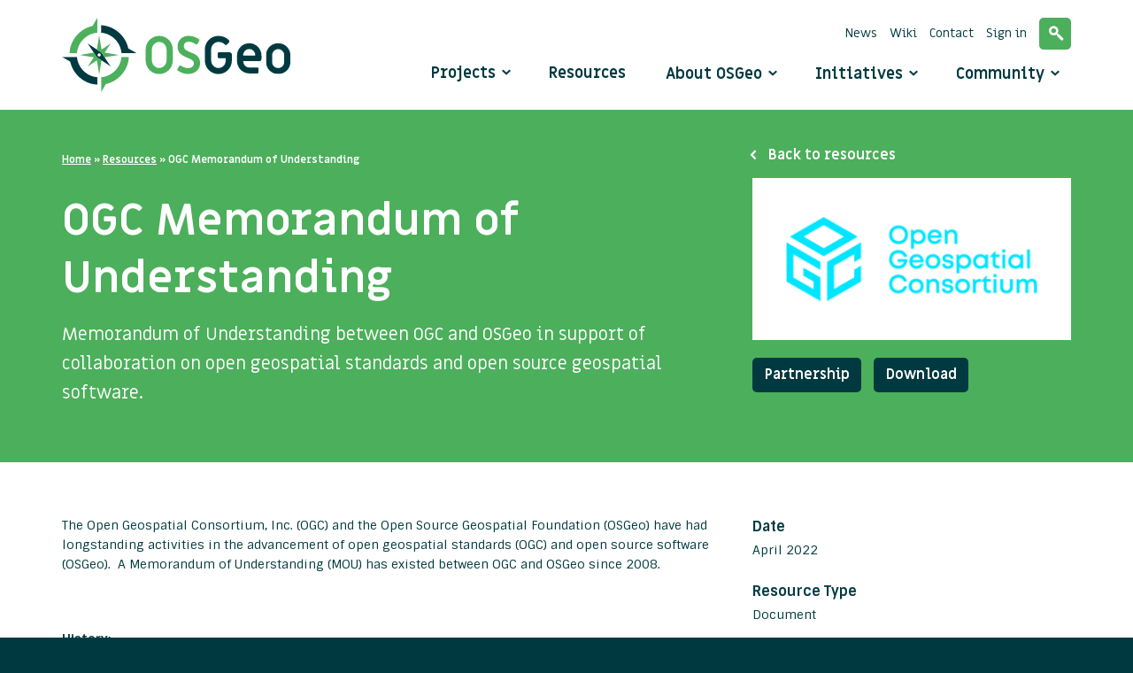

--- FILE ---
content_type: text/html; charset=UTF-8
request_url: https://www.osgeo.org/resources/ogc-memorandum-understanding/
body_size: 12441
content:
<!DOCTYPE html>
<html class="no-js" lang="en-US">
<head>
  <meta charset="utf-8">
  <meta http-equiv="X-UA-Compatible" content="IE=edge">
  <title>OGC Memorandum of Understanding - OSGeo</title>
  <meta name="viewport" content="width=device-width, initial-scale=1">
  <link rel="stylesheet" href="https://openlayers.org/en/v5.3.0/css/ol.css" type="text/css">
  <!-- The line below is only needed for old environments like Internet Explorer and Android 4.x -->
  <script src="https://openlayers.org/en/v5.3.0/build/ol.js"></script>
  <script src="https://www.osgeo.org/wp-content/themes/roots/assets/js/maps/olms.js"></script>
  <script type="text/javascript" src="//s7.addthis.com/js/300/addthis_widget.js#pubid=ra-5409a75e4d21936e"></script>

  <meta name='robots' content='index, follow, max-image-preview:large, max-snippet:-1, max-video-preview:-1' />

	<!-- This site is optimized with the Yoast SEO plugin v26.6 - https://yoast.com/wordpress/plugins/seo/ -->
	<link rel="canonical" href="https://www.osgeo.org/resources/ogc-memorandum-understanding/" />
	<meta property="og:locale" content="en_US" />
	<meta property="og:type" content="article" />
	<meta property="og:title" content="OGC Memorandum of Understanding - OSGeo" />
	<meta property="og:url" content="https://www.osgeo.org/resources/ogc-memorandum-understanding/" />
	<meta property="og:site_name" content="OSGeo" />
	<meta property="article:publisher" content="https://www.facebook.com/pages/Open-Source-Geospatial-Foundation/106156432749453?fref=ts&amp;amp%3bamp%3bamp%3bamp%3brf=110150809007713" />
	<meta property="article:modified_time" content="2022-06-07T16:35:07+00:00" />
	<meta name="twitter:card" content="summary_large_image" />
	<meta name="twitter:site" content="@osgeo" />
	<script type="application/ld+json" class="yoast-schema-graph">{"@context":"https://schema.org","@graph":[{"@type":"WebPage","@id":"https://www.osgeo.org/resources/ogc-memorandum-understanding/","url":"https://www.osgeo.org/resources/ogc-memorandum-understanding/","name":"OGC Memorandum of Understanding - OSGeo","isPartOf":{"@id":"https://www.osgeo.org/#website"},"datePublished":"2022-04-28T21:33:01+00:00","dateModified":"2022-06-07T16:35:07+00:00","breadcrumb":{"@id":"https://www.osgeo.org/resources/ogc-memorandum-understanding/#breadcrumb"},"inLanguage":"en-US","potentialAction":[{"@type":"ReadAction","target":["https://www.osgeo.org/resources/ogc-memorandum-understanding/"]}]},{"@type":"BreadcrumbList","@id":"https://www.osgeo.org/resources/ogc-memorandum-understanding/#breadcrumb","itemListElement":[{"@type":"ListItem","position":1,"name":"Home","item":"https://www.osgeo.org/"},{"@type":"ListItem","position":2,"name":"Resources","item":"https://www.osgeo.org/resources/"},{"@type":"ListItem","position":3,"name":"OGC Memorandum of Understanding"}]},{"@type":"WebSite","@id":"https://www.osgeo.org/#website","url":"https://www.osgeo.org/","name":"OSGeo","description":"Your Open Source Compass","potentialAction":[{"@type":"SearchAction","target":{"@type":"EntryPoint","urlTemplate":"https://www.osgeo.org/?s={search_term_string}"},"query-input":{"@type":"PropertyValueSpecification","valueRequired":true,"valueName":"search_term_string"}}],"inLanguage":"en-US"}]}</script>
	<!-- / Yoast SEO plugin. -->


<link rel='dns-prefetch' href='//ajax.googleapis.com' />
<link rel="alternate" title="oEmbed (JSON)" type="application/json+oembed" href="https://www.osgeo.org/wp-json/oembed/1.0/embed?url=https%3A%2F%2Fwww.osgeo.org%2Fresources%2Fogc-memorandum-understanding%2F" />
<link rel="alternate" title="oEmbed (XML)" type="text/xml+oembed" href="https://www.osgeo.org/wp-json/oembed/1.0/embed?url=https%3A%2F%2Fwww.osgeo.org%2Fresources%2Fogc-memorandum-understanding%2F&#038;format=xml" />
<style id='wp-img-auto-sizes-contain-inline-css' type='text/css'>
img:is([sizes=auto i],[sizes^="auto," i]){contain-intrinsic-size:3000px 1500px}
/*# sourceURL=wp-img-auto-sizes-contain-inline-css */
</style>
<style id='wp-emoji-styles-inline-css' type='text/css'>

	img.wp-smiley, img.emoji {
		display: inline !important;
		border: none !important;
		box-shadow: none !important;
		height: 1em !important;
		width: 1em !important;
		margin: 0 0.07em !important;
		vertical-align: -0.1em !important;
		background: none !important;
		padding: 0 !important;
	}
/*# sourceURL=wp-emoji-styles-inline-css */
</style>
<style id='wp-block-library-inline-css' type='text/css'>
:root{--wp-block-synced-color:#7a00df;--wp-block-synced-color--rgb:122,0,223;--wp-bound-block-color:var(--wp-block-synced-color);--wp-editor-canvas-background:#ddd;--wp-admin-theme-color:#007cba;--wp-admin-theme-color--rgb:0,124,186;--wp-admin-theme-color-darker-10:#006ba1;--wp-admin-theme-color-darker-10--rgb:0,107,160.5;--wp-admin-theme-color-darker-20:#005a87;--wp-admin-theme-color-darker-20--rgb:0,90,135;--wp-admin-border-width-focus:2px}@media (min-resolution:192dpi){:root{--wp-admin-border-width-focus:1.5px}}.wp-element-button{cursor:pointer}:root .has-very-light-gray-background-color{background-color:#eee}:root .has-very-dark-gray-background-color{background-color:#313131}:root .has-very-light-gray-color{color:#eee}:root .has-very-dark-gray-color{color:#313131}:root .has-vivid-green-cyan-to-vivid-cyan-blue-gradient-background{background:linear-gradient(135deg,#00d084,#0693e3)}:root .has-purple-crush-gradient-background{background:linear-gradient(135deg,#34e2e4,#4721fb 50%,#ab1dfe)}:root .has-hazy-dawn-gradient-background{background:linear-gradient(135deg,#faaca8,#dad0ec)}:root .has-subdued-olive-gradient-background{background:linear-gradient(135deg,#fafae1,#67a671)}:root .has-atomic-cream-gradient-background{background:linear-gradient(135deg,#fdd79a,#004a59)}:root .has-nightshade-gradient-background{background:linear-gradient(135deg,#330968,#31cdcf)}:root .has-midnight-gradient-background{background:linear-gradient(135deg,#020381,#2874fc)}:root{--wp--preset--font-size--normal:16px;--wp--preset--font-size--huge:42px}.has-regular-font-size{font-size:1em}.has-larger-font-size{font-size:2.625em}.has-normal-font-size{font-size:var(--wp--preset--font-size--normal)}.has-huge-font-size{font-size:var(--wp--preset--font-size--huge)}.has-text-align-center{text-align:center}.has-text-align-left{text-align:left}.has-text-align-right{text-align:right}.has-fit-text{white-space:nowrap!important}#end-resizable-editor-section{display:none}.aligncenter{clear:both}.items-justified-left{justify-content:flex-start}.items-justified-center{justify-content:center}.items-justified-right{justify-content:flex-end}.items-justified-space-between{justify-content:space-between}.screen-reader-text{border:0;clip-path:inset(50%);height:1px;margin:-1px;overflow:hidden;padding:0;position:absolute;width:1px;word-wrap:normal!important}.screen-reader-text:focus{background-color:#ddd;clip-path:none;color:#444;display:block;font-size:1em;height:auto;left:5px;line-height:normal;padding:15px 23px 14px;text-decoration:none;top:5px;width:auto;z-index:100000}html :where(.has-border-color){border-style:solid}html :where([style*=border-top-color]){border-top-style:solid}html :where([style*=border-right-color]){border-right-style:solid}html :where([style*=border-bottom-color]){border-bottom-style:solid}html :where([style*=border-left-color]){border-left-style:solid}html :where([style*=border-width]){border-style:solid}html :where([style*=border-top-width]){border-top-style:solid}html :where([style*=border-right-width]){border-right-style:solid}html :where([style*=border-bottom-width]){border-bottom-style:solid}html :where([style*=border-left-width]){border-left-style:solid}html :where(img[class*=wp-image-]){height:auto;max-width:100%}:where(figure){margin:0 0 1em}html :where(.is-position-sticky){--wp-admin--admin-bar--position-offset:var(--wp-admin--admin-bar--height,0px)}@media screen and (max-width:600px){html :where(.is-position-sticky){--wp-admin--admin-bar--position-offset:0px}}

/*# sourceURL=wp-block-library-inline-css */
</style><style id='global-styles-inline-css' type='text/css'>
:root{--wp--preset--aspect-ratio--square: 1;--wp--preset--aspect-ratio--4-3: 4/3;--wp--preset--aspect-ratio--3-4: 3/4;--wp--preset--aspect-ratio--3-2: 3/2;--wp--preset--aspect-ratio--2-3: 2/3;--wp--preset--aspect-ratio--16-9: 16/9;--wp--preset--aspect-ratio--9-16: 9/16;--wp--preset--color--black: #000000;--wp--preset--color--cyan-bluish-gray: #abb8c3;--wp--preset--color--white: #ffffff;--wp--preset--color--pale-pink: #f78da7;--wp--preset--color--vivid-red: #cf2e2e;--wp--preset--color--luminous-vivid-orange: #ff6900;--wp--preset--color--luminous-vivid-amber: #fcb900;--wp--preset--color--light-green-cyan: #7bdcb5;--wp--preset--color--vivid-green-cyan: #00d084;--wp--preset--color--pale-cyan-blue: #8ed1fc;--wp--preset--color--vivid-cyan-blue: #0693e3;--wp--preset--color--vivid-purple: #9b51e0;--wp--preset--gradient--vivid-cyan-blue-to-vivid-purple: linear-gradient(135deg,rgb(6,147,227) 0%,rgb(155,81,224) 100%);--wp--preset--gradient--light-green-cyan-to-vivid-green-cyan: linear-gradient(135deg,rgb(122,220,180) 0%,rgb(0,208,130) 100%);--wp--preset--gradient--luminous-vivid-amber-to-luminous-vivid-orange: linear-gradient(135deg,rgb(252,185,0) 0%,rgb(255,105,0) 100%);--wp--preset--gradient--luminous-vivid-orange-to-vivid-red: linear-gradient(135deg,rgb(255,105,0) 0%,rgb(207,46,46) 100%);--wp--preset--gradient--very-light-gray-to-cyan-bluish-gray: linear-gradient(135deg,rgb(238,238,238) 0%,rgb(169,184,195) 100%);--wp--preset--gradient--cool-to-warm-spectrum: linear-gradient(135deg,rgb(74,234,220) 0%,rgb(151,120,209) 20%,rgb(207,42,186) 40%,rgb(238,44,130) 60%,rgb(251,105,98) 80%,rgb(254,248,76) 100%);--wp--preset--gradient--blush-light-purple: linear-gradient(135deg,rgb(255,206,236) 0%,rgb(152,150,240) 100%);--wp--preset--gradient--blush-bordeaux: linear-gradient(135deg,rgb(254,205,165) 0%,rgb(254,45,45) 50%,rgb(107,0,62) 100%);--wp--preset--gradient--luminous-dusk: linear-gradient(135deg,rgb(255,203,112) 0%,rgb(199,81,192) 50%,rgb(65,88,208) 100%);--wp--preset--gradient--pale-ocean: linear-gradient(135deg,rgb(255,245,203) 0%,rgb(182,227,212) 50%,rgb(51,167,181) 100%);--wp--preset--gradient--electric-grass: linear-gradient(135deg,rgb(202,248,128) 0%,rgb(113,206,126) 100%);--wp--preset--gradient--midnight: linear-gradient(135deg,rgb(2,3,129) 0%,rgb(40,116,252) 100%);--wp--preset--font-size--small: 13px;--wp--preset--font-size--medium: 20px;--wp--preset--font-size--large: 36px;--wp--preset--font-size--x-large: 42px;--wp--preset--spacing--20: 0.44rem;--wp--preset--spacing--30: 0.67rem;--wp--preset--spacing--40: 1rem;--wp--preset--spacing--50: 1.5rem;--wp--preset--spacing--60: 2.25rem;--wp--preset--spacing--70: 3.38rem;--wp--preset--spacing--80: 5.06rem;--wp--preset--shadow--natural: 6px 6px 9px rgba(0, 0, 0, 0.2);--wp--preset--shadow--deep: 12px 12px 50px rgba(0, 0, 0, 0.4);--wp--preset--shadow--sharp: 6px 6px 0px rgba(0, 0, 0, 0.2);--wp--preset--shadow--outlined: 6px 6px 0px -3px rgb(255, 255, 255), 6px 6px rgb(0, 0, 0);--wp--preset--shadow--crisp: 6px 6px 0px rgb(0, 0, 0);}:where(.is-layout-flex){gap: 0.5em;}:where(.is-layout-grid){gap: 0.5em;}body .is-layout-flex{display: flex;}.is-layout-flex{flex-wrap: wrap;align-items: center;}.is-layout-flex > :is(*, div){margin: 0;}body .is-layout-grid{display: grid;}.is-layout-grid > :is(*, div){margin: 0;}:where(.wp-block-columns.is-layout-flex){gap: 2em;}:where(.wp-block-columns.is-layout-grid){gap: 2em;}:where(.wp-block-post-template.is-layout-flex){gap: 1.25em;}:where(.wp-block-post-template.is-layout-grid){gap: 1.25em;}.has-black-color{color: var(--wp--preset--color--black) !important;}.has-cyan-bluish-gray-color{color: var(--wp--preset--color--cyan-bluish-gray) !important;}.has-white-color{color: var(--wp--preset--color--white) !important;}.has-pale-pink-color{color: var(--wp--preset--color--pale-pink) !important;}.has-vivid-red-color{color: var(--wp--preset--color--vivid-red) !important;}.has-luminous-vivid-orange-color{color: var(--wp--preset--color--luminous-vivid-orange) !important;}.has-luminous-vivid-amber-color{color: var(--wp--preset--color--luminous-vivid-amber) !important;}.has-light-green-cyan-color{color: var(--wp--preset--color--light-green-cyan) !important;}.has-vivid-green-cyan-color{color: var(--wp--preset--color--vivid-green-cyan) !important;}.has-pale-cyan-blue-color{color: var(--wp--preset--color--pale-cyan-blue) !important;}.has-vivid-cyan-blue-color{color: var(--wp--preset--color--vivid-cyan-blue) !important;}.has-vivid-purple-color{color: var(--wp--preset--color--vivid-purple) !important;}.has-black-background-color{background-color: var(--wp--preset--color--black) !important;}.has-cyan-bluish-gray-background-color{background-color: var(--wp--preset--color--cyan-bluish-gray) !important;}.has-white-background-color{background-color: var(--wp--preset--color--white) !important;}.has-pale-pink-background-color{background-color: var(--wp--preset--color--pale-pink) !important;}.has-vivid-red-background-color{background-color: var(--wp--preset--color--vivid-red) !important;}.has-luminous-vivid-orange-background-color{background-color: var(--wp--preset--color--luminous-vivid-orange) !important;}.has-luminous-vivid-amber-background-color{background-color: var(--wp--preset--color--luminous-vivid-amber) !important;}.has-light-green-cyan-background-color{background-color: var(--wp--preset--color--light-green-cyan) !important;}.has-vivid-green-cyan-background-color{background-color: var(--wp--preset--color--vivid-green-cyan) !important;}.has-pale-cyan-blue-background-color{background-color: var(--wp--preset--color--pale-cyan-blue) !important;}.has-vivid-cyan-blue-background-color{background-color: var(--wp--preset--color--vivid-cyan-blue) !important;}.has-vivid-purple-background-color{background-color: var(--wp--preset--color--vivid-purple) !important;}.has-black-border-color{border-color: var(--wp--preset--color--black) !important;}.has-cyan-bluish-gray-border-color{border-color: var(--wp--preset--color--cyan-bluish-gray) !important;}.has-white-border-color{border-color: var(--wp--preset--color--white) !important;}.has-pale-pink-border-color{border-color: var(--wp--preset--color--pale-pink) !important;}.has-vivid-red-border-color{border-color: var(--wp--preset--color--vivid-red) !important;}.has-luminous-vivid-orange-border-color{border-color: var(--wp--preset--color--luminous-vivid-orange) !important;}.has-luminous-vivid-amber-border-color{border-color: var(--wp--preset--color--luminous-vivid-amber) !important;}.has-light-green-cyan-border-color{border-color: var(--wp--preset--color--light-green-cyan) !important;}.has-vivid-green-cyan-border-color{border-color: var(--wp--preset--color--vivid-green-cyan) !important;}.has-pale-cyan-blue-border-color{border-color: var(--wp--preset--color--pale-cyan-blue) !important;}.has-vivid-cyan-blue-border-color{border-color: var(--wp--preset--color--vivid-cyan-blue) !important;}.has-vivid-purple-border-color{border-color: var(--wp--preset--color--vivid-purple) !important;}.has-vivid-cyan-blue-to-vivid-purple-gradient-background{background: var(--wp--preset--gradient--vivid-cyan-blue-to-vivid-purple) !important;}.has-light-green-cyan-to-vivid-green-cyan-gradient-background{background: var(--wp--preset--gradient--light-green-cyan-to-vivid-green-cyan) !important;}.has-luminous-vivid-amber-to-luminous-vivid-orange-gradient-background{background: var(--wp--preset--gradient--luminous-vivid-amber-to-luminous-vivid-orange) !important;}.has-luminous-vivid-orange-to-vivid-red-gradient-background{background: var(--wp--preset--gradient--luminous-vivid-orange-to-vivid-red) !important;}.has-very-light-gray-to-cyan-bluish-gray-gradient-background{background: var(--wp--preset--gradient--very-light-gray-to-cyan-bluish-gray) !important;}.has-cool-to-warm-spectrum-gradient-background{background: var(--wp--preset--gradient--cool-to-warm-spectrum) !important;}.has-blush-light-purple-gradient-background{background: var(--wp--preset--gradient--blush-light-purple) !important;}.has-blush-bordeaux-gradient-background{background: var(--wp--preset--gradient--blush-bordeaux) !important;}.has-luminous-dusk-gradient-background{background: var(--wp--preset--gradient--luminous-dusk) !important;}.has-pale-ocean-gradient-background{background: var(--wp--preset--gradient--pale-ocean) !important;}.has-electric-grass-gradient-background{background: var(--wp--preset--gradient--electric-grass) !important;}.has-midnight-gradient-background{background: var(--wp--preset--gradient--midnight) !important;}.has-small-font-size{font-size: var(--wp--preset--font-size--small) !important;}.has-medium-font-size{font-size: var(--wp--preset--font-size--medium) !important;}.has-large-font-size{font-size: var(--wp--preset--font-size--large) !important;}.has-x-large-font-size{font-size: var(--wp--preset--font-size--x-large) !important;}
/*# sourceURL=global-styles-inline-css */
</style>

<style id='classic-theme-styles-inline-css' type='text/css'>
/*! This file is auto-generated */
.wp-block-button__link{color:#fff;background-color:#32373c;border-radius:9999px;box-shadow:none;text-decoration:none;padding:calc(.667em + 2px) calc(1.333em + 2px);font-size:1.125em}.wp-block-file__button{background:#32373c;color:#fff;text-decoration:none}
/*# sourceURL=/wp-includes/css/classic-themes.min.css */
</style>
<link rel="stylesheet" href="/wp-content/themes/roots/assets/css/main.min.css?ver=203d662ed73a734614f82ab167ecf298' type='text/css">
<script type="text/javascript" src="/wp-includes/js/dist/hooks.min.js?ver=dd5603f07f9220ed27f1" id="wp-hooks-js"></script>
<script type="text/javascript" id="say-what-js-js-extra">
/* <![CDATA[ */
var say_what_data = {"replacements":{"|Biographical Info|":"Personal Mission","|Share a little biographical information to fill out your profile. This may be shown publicly.|":"Share a one sentence personal mission on OSGeo.","|Username or Email Address|":"OSGeo username"}};
//# sourceURL=say-what-js-js-extra
/* ]]> */
</script>
<script type="text/javascript" src="/wp-content/plugins/say-what/assets/build/frontend.js?ver=fd31684c45e4d85aeb4e" id="say-what-js-js"></script>
<script type="text/javascript" src="/wp-content/plugins/stop-user-enumeration/frontend/js/frontend.js?ver=1.7.7" id="stop-user-enumeration-js" defer="defer" data-wp-strategy="defer"></script>
<script type="text/javascript" src="//ajax.googleapis.com/ajax/libs/jquery/1.11.0/jquery.min.js" id="jquery-js"></script>
<link rel="https://api.w.org/" href="https://www.osgeo.org/wp-json/" /><meta http-equiv="X-XRDS-Location" content="https://www.osgeo.org/?xrds" />
<meta http-equiv="X-Yadis-Location" content="https://www.osgeo.org/?xrds" />
<script>window.jQuery || document.write('<script src="https://www.osgeo.org/wp-content/themes/roots/assets/js/vendor/jquery-1.11.0.min.js"><\/script>')</script>
<link rel="icon" href="https://www.osgeo.org/wp-content/uploads/cropped-osgeo-emblem-rgb-1-32x32.png" sizes="32x32" />
<link rel="icon" href="https://www.osgeo.org/wp-content/uploads/cropped-osgeo-emblem-rgb-1-192x192.png" sizes="192x192" />
<link rel="apple-touch-icon" href="https://www.osgeo.org/wp-content/uploads/cropped-osgeo-emblem-rgb-1-180x180.png" />
<meta name="msapplication-TileImage" content="https://www.osgeo.org/wp-content/uploads/cropped-osgeo-emblem-rgb-1-270x270.png" />

  
  <link rel="alternate" type="application/rss+xml" title="OSGeo Feed" href="https://www.osgeo.org/feed/">

</head>

<body class="wp-singular resource-template-default single single-resource postid-4063 wp-theme-roots ogc-memorandum-understanding">

  <!--[if lt IE 8]>
    <div class="alert alert-warning">
      You are using an <strong>outdated</strong> browser. Please <a href="http://browsehappy.com/">upgrade your browser</a> to improve your experience.    </div>
  <![endif]-->

  
<header class="banner navbar navbar-default navbar-static-top" role="banner">
    <div class="container">

        <div class="navbar-header">
            <button type="button" class="navbar-toggle" data-toggle="collapse" data-target=".navbar-collapse">
                <span class="sr-only">Toggle navigation</span>
                <span class="icon-bar"></span>
                <span class="icon-bar"></span>
                <span class="icon-bar"></span>
            </button>
            
            <a class="navbar-brand" href="https://www.osgeo.org/">
                <img class="img-responsive" src="https://www.osgeo.org/wp-content/themes/roots/assets/img/logo-osgeo.svg" alt="logo OSGeo" height="86" width="258"/>
            </a>
        </div>

        <nav class="collapse navbar-collapse" role="navigation">

            <ul id="menu-mainmenu" class="mainmenu nav navbar-nav"><li class="has-megamenu menu-projects"><a href="https://www.osgeo.org/projects/">Projects</a></li>
<li class="menu-resources"><a href="https://www.osgeo.org/resources/">Resources</a></li>
<li class="dropdown menu-about-osgeo"><a class="dropdown-toggle" data-toggle="dropdown" data-target="#" href="https://www.osgeo.org/about/">About OSGeo <b class="icon-arrow-down"></b></a>
<ul class="dropdown-menu">
	<li class="menu-about-osgeo"><a href="https://www.osgeo.org/about/">About OSGeo</a></li>
	<li class="menu-what-is-open-source"><a href="https://www.osgeo.org/about/what-is-open-source/">What is Open Source?</a></li>
	<li class="menu-board-and-officers"><a href="https://www.osgeo.org/about/board/">Board and Officers</a></li>
	<li class="menu-charter-members"><a href="https://www.osgeo.org/about/charter-members/">Charter Members</a></li>
	<li class="menu-committees"><a href="https://www.osgeo.org/about/committees/">Committees</a></li>
	<li class="menu-sponsors"><a href="https://www.osgeo.org/sponsors/">Sponsors</a></li>
	<li class="menu-partners"><a href="https://www.osgeo.org/partners/">Partners</a></li>
	<li class="menu-foundation-news"><a href="/foundation-news/">Foundation News</a></li>
	<li class="menu-branding-material"><a href="https://www.osgeo.org/about/branding-material/">Branding Material</a></li>
	<li class="menu-contact"><a href="https://www.osgeo.org/about/contact/">Contact</a></li>
	<li class="menu-faq"><a href="https://www.osgeo.org/about/faq/">FAQ</a></li>
</ul>
</li>
<li class="dropdown menu-initiatives"><a class="dropdown-toggle" data-toggle="dropdown" data-target="#" href="https://www.osgeo.org/initiatives/">Initiatives <b class="icon-arrow-down"></b></a>
<ul class="dropdown-menu">
	<li class="menu-geo-for-all"><a href="https://www.osgeo.org/initiatives/geo-for-all/">Geo for All</a></li>
	<li class="menu-foss4g-events"><a href="https://www.osgeo.org/initiatives/foss4g/">FOSS4G (Events)</a></li>
	<li class="menu-foss4g-travel-grants"><a href="https://www.osgeo.org/initiatives/foss4g-travel-grant-program/">FOSS4G Travel Grants</a></li>
	<li class="menu-open-geoscience"><a href="https://www.osgeo.org/initiatives/open-geoscience/">Open GeoScience</a></li>
	<li class="menu-un-initiative"><a href="https://www.osgeo.org/initiatives/un-initiative/">UN Initiative</a></li>
	<li class="menu-gsoc"><a href="https://www.osgeo.org/initiatives/gsoc/">GSoC</a></li>
	<li class="menu-osgeolive"><a href="https://www.osgeo.org/initiatives/osgeo-live-initiative/">OSGeoLive</a></li>
	<li class="menu-meta-crs-initiative"><a href="https://www.osgeo.org/meta-crs-initiative/">Meta CRS Initiative</a></li>
</ul>
</li>
<li class="dropdown menu-community"><a class="dropdown-toggle" data-toggle="dropdown" data-target="#" href="https://www.osgeo.org/community/">Community <b class="icon-arrow-down"></b></a>
<ul class="dropdown-menu">
	<li class="menu-welcome"><a href="https://www.osgeo.org/community/welcome/">Welcome</a></li>
	<li class="menu-getting-started"><a href="https://www.osgeo.org/community/getting-started-osgeo/">Getting started</a></li>
	<li class="menu-local-chapters"><a href="https://www.osgeo.org/local-chapters/">Local Chapters</a></li>
	<li class="menu-code-of-conduct"><a href="https://www.osgeo.org/code_of_conduct/">Code of Conduct</a></li>
	<li class="menu-events"><a href="https://www.osgeo.org/events/">Events</a></li>
	<li class="menu-community-news"><a href="/community-news/">Community News</a></li>
	<li class="menu-communications"><a href="https://www.osgeo.org/community/communications/">Communications</a></li>
	<li class="menu-members"><a href="https://www.osgeo.org/community/members/">Members</a></li>
	<li class="menu-service-providers"><a href="https://www.osgeo.org/service-providers/">Service Providers</a></li>
	<li class="menu-awards"><a href="https://www.osgeo.org/community/awards/">Awards</a></li>
</ul>
</li>
</ul>
            <ul id="menu-metamenu" class="metamenu list-inline"><li class="menu-news"><a href="https://www.osgeo.org/foundation-news/">News</a></li>
<li class="menu-wiki"><a href="http://wiki.osgeo.org">Wiki</a></li>
<li class="menu-contact"><a href="https://www.osgeo.org/about/contact/">Contact</a></li>
<li class="menu-sign-in"><a href="/wp-admin/">Sign in</a></li>
<li class="menu-search"><a href="https://www.osgeo.org/search/">Search</a></li>
</ul>
        </nav>
    </div>
</header>


<nav class="megamenu is-hidden">
    <div class="container">
        <div class="row">
            <div class="col-sm-3">
                <ul class="removelist nav-tabs">
                    <li class="active"><a href="#osgeo" data-toggle="tab" title="Show OSGeo Projects">OSGeo Projects</a></li>
                    <li><a href="#community" data-toggle="tab" title="Community projects">Community projects</a></li>
                </ul>
                <ul class="removelist">
                    <li><a class="link-overview" href="https://www.osgeo.org/projects/" title="View all projects">View all projects <span class="icon-arrow-right"></span></a></li>
                    <li><a class="link-overview" href="https://www.osgeo.org/choose-a-project/" title="Choose a project">Choose a project <span class="icon-arrow-right"></span></a></li>
                </ul>
            </div>

            <div class="col-sm-9">
                <div class="tab-content">
                    <div role="tabpanel" class="tab-pane active" id="osgeo">
                        <h1 class="title title-h2">OSGeo Projects</h1>
                        <ul class="removelist row">
                            
    <li class="col-sm-4">
        <h2 class="title title-h5">Content Management Systems</h2>

        <ul class="removelist list projects">
                                                            <li><a href="https://www.osgeo.org/projects/geonode/" title="GeoNode">GeoNode</a></li>
                    </ul>
    </li>
    <li class="col-sm-4">
        <h2 class="title title-h5">Desktop Applications</h2>

        <ul class="removelist list projects">
                                                            <li><a href="https://www.osgeo.org/projects/marble/" title="Marble">Marble</a></li>
                                            <li><a href="https://www.osgeo.org/projects/gvsig/" title="gvSIG Desktop">gvSIG Desktop</a></li>
                                            <li><a href="https://www.osgeo.org/projects/qgis/" title="QGIS Desktop">QGIS Desktop</a></li>
                                    </ul>
    </li>
    <li class="col-sm-4">
        <h2 class="title title-h5">Geospatial Libraries</h2>

        <ul class="removelist list projects">
                                            <li><a href="https://www.osgeo.org/projects/proj/" title="PROJ">PROJ</a></li>
                                            <li><a href="https://www.osgeo.org/projects/geotools/" title="GeoTools">GeoTools</a></li>
                                            <li><a href="https://www.osgeo.org/projects/orfeo-toolbox/" title="Orfeo ToolBox">Orfeo ToolBox</a></li>
                                            <li><a href="https://www.osgeo.org/projects/gdal/" title="GDAL/OGR">GDAL/OGR</a></li>
                                            <li><a href="https://www.osgeo.org/projects/geos/" title="GEOS">GEOS</a></li>
                                            <li><a href="https://www.osgeo.org/projects/pgrouting/" title="pgRouting">pgRouting</a></li>
                                            <li><a href="https://www.osgeo.org/projects/grass-gis/" title="GRASS">GRASS</a></li>
                    </ul>
    </li>
    <li class="col-sm-4">
        <h2 class="title title-h5">Metadata Catalogs</h2>

        <ul class="removelist list projects">
                                                                            <li><a href="https://www.osgeo.org/projects/geonetwork/" title="GeoNetwork">GeoNetwork</a></li>
                                            <li><a href="https://www.osgeo.org/projects/pycsw/" title="pycsw">pycsw</a></li>
                                    </ul>
    </li>
    <li class="col-sm-4">
        <h2 class="title title-h5">Other</h2>

        <ul class="removelist list projects">
                                            <li><a href="https://www.osgeo.org/projects/osgeolive/" title="OSGeoLive">OSGeoLive</a></li>
                    </ul>
    </li>
    <li class="col-sm-4">
        <h2 class="title title-h5">Spatial Databases</h2>

        <ul class="removelist list projects">
                                            <li><a href="https://www.osgeo.org/projects/postgis/" title="PostGIS">PostGIS</a></li>
                                    </ul>
    </li>
    <li class="col-sm-4">
        <h2 class="title title-h5">Web Mapping</h2>

        <ul class="removelist list projects">
                                            <li><a href="https://www.osgeo.org/projects/pygeoapi/" title="pygeoapi">pygeoapi</a></li>
                                            <li><a href="https://www.osgeo.org/projects/mapserver/" title="MapServer">MapServer</a></li>
                                            <li><a href="https://www.osgeo.org/projects/deegree/" title="deegree">deegree</a></li>
                                            <li><a href="https://www.osgeo.org/projects/zoo-project/" title="ZOO-Project">ZOO-Project</a></li>
                                            <li><a href="https://www.osgeo.org/projects/openlayers/" title="OpenLayers">OpenLayers</a></li>
                                            <li><a href="https://www.osgeo.org/projects/geomoose/" title="GeoMoose">GeoMoose</a></li>
                                            <li><a href="https://www.osgeo.org/projects/mapbender/" title="Mapbender">Mapbender</a></li>
                                            <li><a href="https://www.osgeo.org/projects/pywps/" title="PyWPS">PyWPS</a></li>
                                            <li><a href="https://www.osgeo.org/projects/geoserver/" title="GeoServer">GeoServer</a></li>
                                    </ul>
    </li>
                        </ul>
                    </div>

                    <div role="tabpanel" class="tab-pane" id="community">
                        <h1 class="title title-h2">Community projects</h1>
                        <ul class="removelist row">
                            
    <li class="col-sm-4">
        <h2 class="title title-h5">Desktop Applications</h2>

        <ul class="removelist list projects">
                                                            <li><a href="https://www.osgeo.org/projects/osgeo4w/" title="OSGeo4W">OSGeo4W</a></li>
                                            <li><a href="https://www.osgeo.org/projects/opticks/" title="Opticks">Opticks</a></li>
                    </ul>
    </li>
    <li class="col-sm-4">
        <h2 class="title title-h5">Geospatial Libraries</h2>

        <ul class="removelist list projects">
                                                            <li><a href="https://www.osgeo.org/projects/torchgeo/" title="TorchGeo">TorchGeo</a></li>
                                            <li><a href="https://www.osgeo.org/projects/mappyfile/" title="mappyfile">mappyfile</a></li>
                                            <li><a href="https://www.osgeo.org/projects/etf/" title="ETF">ETF</a></li>
                                            <li><a href="https://www.osgeo.org/projects/proj-jni/" title="PROJ-JNI">PROJ-JNI</a></li>
                                            <li><a href="https://www.osgeo.org/projects/geostyler/" title="GeoStyler">GeoStyler</a></li>
                                            <li><a href="https://www.osgeo.org/projects/open-data-cube/" title="Open Data Cube">Open Data Cube</a></li>
                                            <li><a href="https://www.osgeo.org/projects/mdal/" title="Mesh Data Abstraction Library (MDAL)">Mesh Data Abstraction Library (MDAL)</a></li>
                                            <li><a href="https://www.osgeo.org/projects/actinia/" title="actinia">actinia</a></li>
                                            <li><a href="https://www.osgeo.org/projects/pronto-raster/" title="Pronto Raster">Pronto Raster</a></li>
                                                            <li><a href="https://www.osgeo.org/projects/owslib/" title="OWSLib">OWSLib</a></li>
                                            <li><a href="https://www.osgeo.org/projects/fdo/" title="FDO">FDO</a></li>
                                            <li><a href="https://www.osgeo.org/projects/ossim/" title="OSSIM">OSSIM</a></li>
                    </ul>
    </li>
    <li class="col-sm-4">
        <h2 class="title title-h5">Metadata Catalogs</h2>

        <ul class="removelist list projects">
                                                    </ul>
    </li>
    <li class="col-sm-4">
        <h2 class="title title-h5">Mobile Applications</h2>

        <ul class="removelist list projects">
                                    </ul>
    </li>
    <li class="col-sm-4">
        <h2 class="title title-h5">Other</h2>

        <ul class="removelist list projects">
                                            <li><a href="https://www.osgeo.org/projects/eoepca/" title="EOEPCA+">EOEPCA+</a></li>
                                                            <li><a href="https://www.osgeo.org/projects/geoserver-client-php/" title="GeoServer Client PHP">GeoServer Client PHP</a></li>
                                                            <li><a href="https://www.osgeo.org/projects/loader-project/" title="Loader">Loader</a></li>
                                            <li><a href="https://www.osgeo.org/projects/geohealthcheck/" title="GeoHealthCheck">GeoHealthCheck</a></li>
                                            <li><a href="https://www.osgeo.org/projects/portable-gis/" title="Portable GIS">Portable GIS</a></li>
                                            <li><a href="https://www.osgeo.org/projects/teamengine/" title="TEAM Engine">TEAM Engine</a></li>
                                    </ul>
    </li>
    <li class="col-sm-4">
        <h2 class="title title-h5">Spatial Databases</h2>

        <ul class="removelist list projects">
                                                            <li><a href="https://www.osgeo.org/projects/giswater/" title="Giswater">Giswater</a></li>
                                            <li><a href="https://www.osgeo.org/projects/mobilitydb/" title="MobilityDB">MobilityDB</a></li>
                                            <li><a href="https://www.osgeo.org/projects/rasdaman/" title="rasdaman">rasdaman</a></li>
                    </ul>
    </li>
    <li class="col-sm-4">
        <h2 class="title title-h5">Web Mapping</h2>

        <ul class="removelist list projects">
                                            <li><a href="https://www.osgeo.org/projects/xyz-mapp/" title="XYZ / MAPP">XYZ / MAPP</a></li>
                                                                                                                                            <li><a href="https://www.osgeo.org/projects/geoext/" title="GeoExt">GeoExt</a></li>
                                            <li><a href="https://www.osgeo.org/projects/gc2-vidi/" title="GC2/Vidi">GC2/Vidi</a></li>
                                                            <li><a href="https://www.osgeo.org/projects/geowebcache/" title="GeoWebCache">GeoWebCache</a></li>
                                                            <li><a href="https://www.osgeo.org/projects/mapguide-open-source/" title="MapGuide Open Source">MapGuide Open Source</a></li>
                                            <li><a href="https://www.osgeo.org/projects/mapfish/" title="mapfish">mapfish</a></li>
                                            <li><a href="https://www.osgeo.org/projects/istsos/" title="istSOS">istSOS</a></li>
                    </ul>
    </li>
                        </ul>
                    </div>
                </div>
            </div>
        </div>
    </div>
</nav>
  

<main class="main template-single single-resource">

    <header class="block page-intro">
    <div class="container">
        <div class="row">
            <div class="col-md-8">
                <div class="breadcrumbs">
                    <p id="breadcrumbs"><span><span><a href="https://www.osgeo.org/">Home</a></span> » <span><a href="https://www.osgeo.org/resources/">Resources</a></span> » <span class="breadcrumb_last" aria-current="page">OGC Memorandum of Understanding</span></span></p>                </div>
                <h1 class="title title-h1">OGC Memorandum of Understanding</h1>
                                    <p>Memorandum of Understanding between OGC and OSGeo in support of collaboration on open geospatial standards and open source geospatial software.</p>
                                <div class="col-md-4">
                                </div>
            </div>
            
                            <div class="col-md-4">
                    <ul class="removelist">
                                                    <li>
                                <a class="link-overview" href="https://www.osgeo.org/resources/"><span class="icon-arrow-right"></span> Back to resources</a>
                            </li>
                        
                        <li>
                        <img class="img-responsive" src="https://www.osgeo.org/wp-content/uploads/ogc-1-370x188.png" title="Open Geospatial Consortium (OGC)"   alt="Open Geospatial Consortium (OGC)" />                        </li>

                                                    <li>
                                    <ul class="removelist">
                    <li>
                <a class="btn read-more" href="https://www.osgeo.org/partners/ogc/"  title="Partnership">Partnership</a>            </li>
                    <li>
                <a class="btn read-more" href="https://www.osgeo.org/wp-content/uploads/MOU_OGC_OSGeo_2022_signed.pdf" target="_blank" title="Download">Download</a>            </li>
            </ul>
                            </li>
                                            </ul>
                </div>
                    </div>
    </div>        
</header>

    
    <section class="block detail">
        <div class="container">
            <div class="row">
                <div class="col-sm-8">
                    <div class="entry-content">
                                                    <p>The Open Geospatial Consortium, Inc. (OGC) and the Open Source Geospatial Foundation (OSGeo) have had longstanding activities in the advancement of open geospatial standards (OGC) and open source software (OSGeo).  A Memorandum of Understanding (MOU) has existed between OGC and OSGeo since 2008.</p>
<p>&nbsp;</p>
<p><strong>History:</strong></p>
<p>2008: initial <a href="https://www.osgeo.org/wp-content/uploads/MOU_OSGeo_20081201.pdf">MOU</a> signed in Valencia, Spain, at the OGC December Technical Committee meetings</p>
<p>2022: updated <a href="https://www.osgeo.org/wp-content/uploads/MOU_OGC_OSGeo_2022_signed.pdf">MOU</a> signed (press releases from <a href="https://www.ogc.org/pressroom/pressreleases/4709">OGC</a> and <a href="https://www.osgeo.org/foundation-news/ogc-and-osgeo-sign-new-memorandum-of-understanding/">OSGeo</a>)</p>
                        
                        <div class="row">
                            <div class="col-sm-6">
                                <section class="widget resources">
                                    
                                    <br/>
                                </section>
                            </div>
                        </div>
                    </div>
                </div>
                <div class="col-sm-4">
                    <aside class="widgets">
                        <section class="widget date">
                            <h2 class="title title-h5 widget-title">Date</h2>
                            <ul class="removelist">
                                <li>April 2022</li>
                            </ul>
                        </section>

                                                    <section class="widget resource-types">
                                <h2 class="title title-h5 widget-title">Resource Type</h2>
                                <ul class="removelist">
                                                                            <li>Document</li>
                                                                    </ul>
                            </section>
                        
                        
                                            </aside>
                </div>
            </div><!-- .row -->
        </div><!-- .container -->

    </section>
</main>


  

  
    <section class="block sponsors" style="background:white;">
        <div class="container">
            <h2 class="title title-h2">OSGeo Sponsors</h2>
<ul class="removelist row list sponsors-list">
            <li class="col-sm-2 list-item sponsors-item grayscale">
            <a href="http://www.terrestris.de/" target="_blank">                <img class="img-responsive" src="https://www.osgeo.org/wp-content/uploads/sponsor-terrestris_740x412_acf_cropped.png" title="terrestris" width="195" height="80" alt="terrestris" />            </a>        </li>
            <li class="col-sm-2 list-item sponsors-item grayscale">
            <a href="https://route4me.com" target="_blank">                <img class="img-responsive" src="https://www.osgeo.org/wp-content/uploads/Route4Me-logo-RGBA-1185x300-1.png" title="Route4Me" width="195" height="80" alt="Route4Me" />            </a>        </li>
            <li class="col-sm-2 list-item sponsors-item grayscale">
            <a href="https://www.t-kartorusa.com" target="_blank">                <img class="img-responsive" src="https://www.osgeo.org/wp-content/uploads/sponsor-t-klartor_740x412_acf_cropped.png" title="T-Kartor" width="195" height="80" alt="T-Kartor" />            </a>        </li>
            <li class="col-sm-2 list-item sponsors-item grayscale">
            <a href="https://opengis.ch/" target="_blank">                <img class="img-responsive" src="https://www.osgeo.org/wp-content/uploads/qfieldcloud_logo_osgeo_740x412_acf_cropped-2.png" title="OPENGIS.ch" width="195" height="80" alt="OPENGIS.ch" />            </a>        </li>
            <li class="col-sm-2 list-item sponsors-item grayscale">
            <a href="https://www.nexusgeographics.com/" target="_blank">                <img class="img-responsive" src="https://www.osgeo.org/wp-content/uploads/logo_nexusgeographics_740x412_acf_cropped.png" title="Nexus Geographics" width="195" height="80" alt="Nexus Geographics" />            </a>        </li>
    </ul>
<br>
<a class="link-overview"
        href="https://www.osgeo.org/sponsors/" title="View all sponsors"
        > View all sponsors <span class="icon-arrow-right"></span>
</a>
        </div>
    </section>

<footer class="content-info" role="contentinfo">

    <section class="block lets-connect">
        <div class="container">
            <h3 class="title title-h2">Let's connect</h3>
            <div class="row">

                <div class="col-lg-6 col-md-7">
                    <section class="subscriptions">
                        <p>Subscribe to our</p>
                            <ul class="removelist">
                    <li>
                <a class="btn read-more" href="https://www.osgeo.org/community/communications/"  title="Mailing lists">Mailing lists</a>            </li>
            </ul>
                    </section>
                </div>
                <div class="col-lg-6 col-md-4">
                    <section class="social-media">
                        <p>Find us on</p>
                        <ul class="social list-inline">
            <li><a href = "https://www.facebook.com/OSGeoFoundation/" ><span class="icon-facebook"></span></a></li>
            <li><a href = "https://www.linkedin.com/company/osgeo/" ><span class="icon-linkedin"></span></a></li>
    </ul>
                    </section>
                </div>
            </div>
        </div>
    </section>

    <section class="block colophon">
        <div class="container">
            
                <p>&copy; 2026 OSGeo - All rights reserved</p>

                <ul id="menu-footermenu" class="metamenu list-inline"><li class="menu-legal-information"><a href="https://www.osgeo.org/legal-information/">Legal information</a></li>
<li class="menu-colophon"><a href="https://www.osgeo.org/colophon/">Colophon</a></li>
</ul>
                <p>Design &amp; Development by <a href="http://www.getinteractive.org">Get Interactive</a></p>
            
        </div>
    </section>
    <div class="compass-footer"></div>
</footer>

<script type="speculationrules">
{"prefetch":[{"source":"document","where":{"and":[{"href_matches":"/*"},{"not":{"href_matches":["/wp-*.php","/wp-admin/*","/wp-content/uploads/*","/wp-content/*","/wp-content/plugins/*","/wp-content/themes/roots/*","/*\\?(.+)"]}},{"not":{"selector_matches":"a[rel~=\"nofollow\"]"}},{"not":{"selector_matches":".no-prefetch, .no-prefetch a"}}]},"eagerness":"conservative"}]}
</script>
<script type="text/javascript" id="roots_scripts-js-extra">
/* <![CDATA[ */
var vars = {"adminUrl":"https://www.osgeo.org/wp-admin/admin-ajax.php","userId":"0","iconDir":"https://www.osgeo.org/wp-content/themes/roots/assets/img/","siteUrl":"https://www.osgeo.org","componentDir":"https://www.osgeo.org/wp-content/themes/roots/assets/js/component"};
//# sourceURL=roots_scripts-js-extra
/* ]]> */
</script>
<script type="text/javascript" src="/wp-content/themes/roots/assets/js/scripts.min.js?ver=3ac1f89085296095ad2dda23e540f60e" id="roots_scripts-js"></script>
<script type="text/javascript" src="/wp-content/themes/roots/assets/js/bundle.js" id="bundle-js"></script>
<script id="wp-emoji-settings" type="application/json">
{"baseUrl":"https://s.w.org/images/core/emoji/17.0.2/72x72/","ext":".png","svgUrl":"https://s.w.org/images/core/emoji/17.0.2/svg/","svgExt":".svg","source":{"concatemoji":"/wp-includes/js/wp-emoji-release.min.js?ver=6.9"}}
</script>
<script type="module">
/* <![CDATA[ */
/*! This file is auto-generated */
const a=JSON.parse(document.getElementById("wp-emoji-settings").textContent),o=(window._wpemojiSettings=a,"wpEmojiSettingsSupports"),s=["flag","emoji"];function i(e){try{var t={supportTests:e,timestamp:(new Date).valueOf()};sessionStorage.setItem(o,JSON.stringify(t))}catch(e){}}function c(e,t,n){e.clearRect(0,0,e.canvas.width,e.canvas.height),e.fillText(t,0,0);t=new Uint32Array(e.getImageData(0,0,e.canvas.width,e.canvas.height).data);e.clearRect(0,0,e.canvas.width,e.canvas.height),e.fillText(n,0,0);const a=new Uint32Array(e.getImageData(0,0,e.canvas.width,e.canvas.height).data);return t.every((e,t)=>e===a[t])}function p(e,t){e.clearRect(0,0,e.canvas.width,e.canvas.height),e.fillText(t,0,0);var n=e.getImageData(16,16,1,1);for(let e=0;e<n.data.length;e++)if(0!==n.data[e])return!1;return!0}function u(e,t,n,a){switch(t){case"flag":return n(e,"\ud83c\udff3\ufe0f\u200d\u26a7\ufe0f","\ud83c\udff3\ufe0f\u200b\u26a7\ufe0f")?!1:!n(e,"\ud83c\udde8\ud83c\uddf6","\ud83c\udde8\u200b\ud83c\uddf6")&&!n(e,"\ud83c\udff4\udb40\udc67\udb40\udc62\udb40\udc65\udb40\udc6e\udb40\udc67\udb40\udc7f","\ud83c\udff4\u200b\udb40\udc67\u200b\udb40\udc62\u200b\udb40\udc65\u200b\udb40\udc6e\u200b\udb40\udc67\u200b\udb40\udc7f");case"emoji":return!a(e,"\ud83e\u1fac8")}return!1}function f(e,t,n,a){let r;const o=(r="undefined"!=typeof WorkerGlobalScope&&self instanceof WorkerGlobalScope?new OffscreenCanvas(300,150):document.createElement("canvas")).getContext("2d",{willReadFrequently:!0}),s=(o.textBaseline="top",o.font="600 32px Arial",{});return e.forEach(e=>{s[e]=t(o,e,n,a)}),s}function r(e){var t=document.createElement("script");t.src=e,t.defer=!0,document.head.appendChild(t)}a.supports={everything:!0,everythingExceptFlag:!0},new Promise(t=>{let n=function(){try{var e=JSON.parse(sessionStorage.getItem(o));if("object"==typeof e&&"number"==typeof e.timestamp&&(new Date).valueOf()<e.timestamp+604800&&"object"==typeof e.supportTests)return e.supportTests}catch(e){}return null}();if(!n){if("undefined"!=typeof Worker&&"undefined"!=typeof OffscreenCanvas&&"undefined"!=typeof URL&&URL.createObjectURL&&"undefined"!=typeof Blob)try{var e="postMessage("+f.toString()+"("+[JSON.stringify(s),u.toString(),c.toString(),p.toString()].join(",")+"));",a=new Blob([e],{type:"text/javascript"});const r=new Worker(URL.createObjectURL(a),{name:"wpTestEmojiSupports"});return void(r.onmessage=e=>{i(n=e.data),r.terminate(),t(n)})}catch(e){}i(n=f(s,u,c,p))}t(n)}).then(e=>{for(const n in e)a.supports[n]=e[n],a.supports.everything=a.supports.everything&&a.supports[n],"flag"!==n&&(a.supports.everythingExceptFlag=a.supports.everythingExceptFlag&&a.supports[n]);var t;a.supports.everythingExceptFlag=a.supports.everythingExceptFlag&&!a.supports.flag,a.supports.everything||((t=a.source||{}).concatemoji?r(t.concatemoji):t.wpemoji&&t.twemoji&&(r(t.twemoji),r(t.wpemoji)))});
//# sourceURL=https://www.osgeo.org/wp-includes/js/wp-emoji-loader.min.js
/* ]]> */
</script>
    <script>
        window.jQuery(function () {
            window.jQuery('.cancel-crop-button').css('display', 'none');
        }());
    </script>
    
</body>
</html>


--- FILE ---
content_type: application/javascript
request_url: https://www.osgeo.org/wp-content/themes/roots/assets/js/maps/olms.js
body_size: 88050
content:
(function(_g){(function(f){var r=(typeof require==='function'?require:function(name){return {"_":null,"ol/observable":ol.Observable,"ol/proj":ol.proj,"ol/tilegrid":ol.tilegrid,"ol/map":ol.Map,"ol/format/geojson":ol.format.GeoJSON,"ol/format/mvt":ol.format.MVT,"ol/layer/tile":ol.layer.Tile,"ol/layer/vector":ol.layer.Vector,"ol/layer/vectortile":ol.layer.VectorTile,"ol/source/tilejson":ol.source.TileJSON,"ol/source/vector":ol.source.Vector,"ol/source/xyz":ol.source.XYZ,"ol/source/vectortile":ol.source.VectorTile,"ol/style/style":ol.style.Style,"ol/style/fill":ol.style.Fill,"ol/style/stroke":ol.style.Stroke,"ol/style/circle":ol.style.Circle,"ol/style/icon":ol.style.Icon,"ol/style/text":ol.style.Text}[name];});if (typeof exports==='object'&&typeof module!=='undefined'){module.exports=f(r)}else if(typeof define==='function'&&define.amd){define(["_","ol/observable","ol/proj","ol/tilegrid","ol/map","ol/format/geojson","ol/format/mvt","ol/layer/tile","ol/layer/vector","ol/layer/vectortile","ol/source/tilejson","ol/source/vector","ol/source/xyz","ol/source/vectortile","ol/style/style","ol/style/fill","ol/style/stroke","ol/style/circle","ol/style/icon","ol/style/text"],f.bind(_g,r))}else{f(r)}})(function(require,define,module,exports){var _m=(function e(t,n,r){function s(o,u){if(!n[o]){if(!t[o]){var a=typeof require=="function"&&require;if(!u&&a)return a(o,!0);if(i)return i(o,!0);var f=new Error("Cannot find module '"+o+"'");throw f.code="MODULE_NOT_FOUND",f}var l=n[o]={exports:{}};t[o][0].call(l.exports,function(e){var n=t[o][1][e];return s(n?n:e)},l,l.exports,e,t,n,r)}return n[o].exports}var i=typeof require=="function"&&require;for(var o=0;o<r.length;o++)s(r[o]);return s})({1:[function(require,module,exports){
'use strict';

Object.defineProperty(exports, "__esModule", {
  value: true
});

var _typeof = typeof Symbol === "function" && typeof Symbol.iterator === "symbol" ? function (obj) { return typeof obj; } : function (obj) { return obj && typeof Symbol === "function" && obj.constructor === Symbol && obj !== Symbol.prototype ? "symbol" : typeof obj; }; /*
                                                                                                                                                                                                                                                                              ol-mapbox-style - Use Mapbox Style objects with OpenLayers
                                                                                                                                                                                                                                                                              Copyright 2016-present Boundless Spatial, Inc.
                                                                                                                                                                                                                                                                              License: https://raw.githubusercontent.com/boundlessgeo/ol-mapbox-gl-style/master/LICENSE.md
                                                                                                                                                                                                                                                                              */

exports.applyStyle = applyStyle;
exports.applyBackground = applyBackground;
exports.apply = apply;

var _function = require('@mapbox/mapbox-gl-style-spec/function');

var _function2 = _interopRequireDefault(_function);

var _mapboxToCssFont = require('mapbox-to-css-font');

var _mapboxToCssFont2 = _interopRequireDefault(_mapboxToCssFont);

var _mapboxToOlStyle = require('mapbox-to-ol-style');

var _mapboxToOlStyle2 = _interopRequireDefault(_mapboxToOlStyle);

var _webfontloader = require('webfontloader');

var _webfontloader2 = _interopRequireDefault(_webfontloader);

var _proj = require('ol/proj');

var _proj2 = _interopRequireDefault(_proj);

var _tilegrid = require('ol/tilegrid');

var _tilegrid2 = _interopRequireDefault(_tilegrid);

var _map = require('ol/map');

var _map2 = _interopRequireDefault(_map);

var _geojson = require('ol/format/geojson');

var _geojson2 = _interopRequireDefault(_geojson);

var _mvt = require('ol/format/mvt');

var _mvt2 = _interopRequireDefault(_mvt);

var _observable = require('ol/observable');

var _observable2 = _interopRequireDefault(_observable);

var _tile = require('ol/layer/tile');

var _tile2 = _interopRequireDefault(_tile);

var _vector = require('ol/layer/vector');

var _vector2 = _interopRequireDefault(_vector);

var _vectortile = require('ol/layer/vectortile');

var _vectortile2 = _interopRequireDefault(_vectortile);

var _tilejson = require('ol/source/tilejson');

var _tilejson2 = _interopRequireDefault(_tilejson);

var _vector3 = require('ol/source/vector');

var _vector4 = _interopRequireDefault(_vector3);

var _vectortile3 = require('ol/source/vectortile');

var _vectortile4 = _interopRequireDefault(_vectortile3);

var _xyz = require('ol/source/xyz');

var _xyz2 = _interopRequireDefault(_xyz);

function _interopRequireDefault(obj) { return obj && obj.__esModule ? obj : { default: obj }; }

var availableFonts;

function loadFont(fonts, onChange) {
  if (!Array.isArray(fonts)) {
    var stops = fonts.stops;
    if (stops) {
      for (var i = 0, ii = stops.length; i < ii; ++i) {
        loadFont(stops[i][1], onChange);
      }
    }
    return;
  }
  var families = fonts.map(function (font) {
    return (0, _mapboxToCssFont2.default)(font, 1).split(' 1px ')[1];
  });
  _webfontloader2.default.load({
    google: {
      families: families
    },
    fontactive: function fontactive(family) {
      var index = families.indexOf(family);
      if (index > -1) {
        var font = families[index];
        if (!availableFonts) {
          availableFonts = [];
        }
        if (availableFonts.indexOf(font) == -1) {
          availableFonts.push(families[index]);
          onChange();
        }
      }
    },
    inactive: function inactive() {
      onChange();
    },
    timeout: 1500
  });
}

var defaultFont = ['Open Sans Regular', 'Arial Unicode MS Regular'];

function preprocess(layer, onChange) {
  if ('layout' in layer && 'text-field' in layer.layout) {
    loadFont(layer.layout['text-font'] || defaultFont, onChange);
  }
}

var spriteRegEx = /^(.*)(\?.*)$/;

function withPath(url, path) {
  if (path && url.indexOf('http') != 0) {
    url = path + url;
  }
  return url;
}

function toSpriteUrl(url, path, extension) {
  url = withPath(url, path);
  var parts = url.match(spriteRegEx);
  return parts ? parts[1] + extension + (parts.length > 2 ? parts[2] : '') : url + extension;
}

/**
 * Applies a style function to an `ol.layer.VectorTile` or `ol.layer.Vector`
 * with an `ol.source.VectorTile` or an `ol.source.Vector`. The style function
 * will render all layers from the `glStyle` object that use the specified
 * `source`, or a subset of layers from the same source. The source needs to be
 * a `"type": "vector"`, `"type": "geojson"` or `"type": "raster"` source.
 *
 * @param {ol.layer.VectorTile} layer OpenLayers layer.
 * @param {string|Object} glStyle Mapbox Style object.
 * @param {string} source `source` key or an array of layer `id`s from the
 * Mapbox Style object. When a `source` key is provided, all layers for the
 * specified source will be included in the style function. When layer `id`s
 * are provided, they must be from layers that use the same source.
 * @param {string} [path=undefined] Path of the style file. Only required when
 * a relative path is used with the `"sprite"` property of the style.
 * @return {Promise} Promise which will be resolved when the style can be used
 * for rendering.
 */
function applyStyle(layer, glStyle, source, path) {
  return new Promise(function (resolve, reject) {

    if ((typeof glStyle === 'undefined' ? 'undefined' : _typeof(glStyle)) != 'object') {
      glStyle = JSON.parse(glStyle);
    }
    if (glStyle.version != 8) {
      reject(new Error('glStyle version 8 required.'));
    }
    var spriteData;
    var spriteImageUrl;
    var spriteScale;
    if (glStyle.sprite) {
      spriteScale = window.devicePixelRatio >= 1.5 ? 0.5 : 1;
      var xhr = new window.XMLHttpRequest();
      var sizeFactor = spriteScale == 0.5 ? '@2x' : '';
      var spriteUrl = toSpriteUrl(glStyle.sprite, path, sizeFactor + '.json');
      xhr.open('GET', spriteUrl);
      xhr.onload = xhr.onerror = function () {
        if (!xhr.responseText) {
          reject(new Error('Sprites cannot be loaded from ' + spriteUrl));
        }
        spriteData = JSON.parse(xhr.responseText);
        onChange();
      };
      xhr.send();
      spriteImageUrl = toSpriteUrl(glStyle.sprite, path, sizeFactor + '.png');
      var spriteImage = document.createElement('IMG');
      spriteImage.onload = function () {
        onChange();
      };
      spriteImage.src = spriteImageUrl;
    }

    var resolutions;
    if (layer instanceof _vectortile2.default) {
      resolutions = layer.getSource().getTileGrid().getResolutions();
    }
    var style;
    function onChange() {
      if (!style && (!glStyle.sprite || spriteData) && (!availableFonts || availableFonts.length > 0)) {
        style = (0, _mapboxToOlStyle2.default)(glStyle, source, resolutions, spriteData, spriteImageUrl, availableFonts);
        layer.setStyle(style);
        resolve();
      } else if (style) {
        layer.setStyle(style);
      }
    }
    if (layer instanceof _vectortile2.default || layer instanceof _vector2.default) {
      try {
        var layers = glStyle.layers;
        for (var i = 0, ii = layers.length; i < ii; ++i) {
          if (typeof source == 'string' && layers[i].source == source || source.indexOf(layers[i].id) >= 0) {
            preprocess(layers[i], onChange);
          }
        }
        onChange();
      } catch (e) {
        window.setTimeout(function () {
          reject(e);
        }, 0);
      }
    }
  });
}

function setBackground(map, layer) {
  function updateStyle() {
    var layout = layer.layout || {};
    var paint = layer.paint || {};
    var element = map.getTargetElement();
    var zoom = map.getView().getZoom();
    if ('background-color' in paint) {
      element.style.backgroundColor = (0, _function2.default)(paint['background-color'], { function: 'piecewise-constant' })(zoom);
    }
    if ('background-opacity' in paint) {
      element.style.backgroundOpacity = (0, _function2.default)(paint['background-opacity'], { function: 'interpolated' })(zoom);
    }
    if (layout.visibility == 'none') {
      element.style.backgroundColor = '';
      element.style.backgroundOpacity = '';
    }
  }
  if (map.getTargetElement()) {
    updateStyle();
  }
  map.on(['change:resolution', 'change:target'], updateStyle);
}

/**
 * Applies properties of the Mapbox Style's first `background` layer to the map.
 * @param {ol.Map} map OpenLayers Map.
 * @param {Object} glStyle Mapbox Style object.
 */
function applyBackground(map, glStyle) {
  glStyle.layers.some(function (l) {
    if (l.type == 'background') {
      setBackground(map, l);
      return true;
    }
  });
}

function getSourceIdByRef(layers, ref) {
  var sourceId;
  layers.some(function (layer) {
    if (layer.id == ref) {
      sourceId = layer.source;
      return true;
    }
  });
  return sourceId;
}

function processStyle(glStyle, map, baseUrl, path, accessToken) {
  var view = map.getView();
  if ('center' in glStyle && !view.getCenter()) {
    view.setCenter(_proj2.default.fromLonLat(glStyle.center));
  }
  if ('zoom' in glStyle && view.getZoom() == undefined) {
    view.setZoom(glStyle.zoom);
  }
  if (!('zoom' in glStyle || 'center' in glStyle)) {
    view.fit(view.getProjection().getExtent(), {
      nearest: true,
      size: map.getSize()
    });
  }
  if (glStyle.sprite && glStyle.sprite.indexOf('mapbox://') == 0) {
    glStyle.sprite = baseUrl + '/sprite' + accessToken;
  }

  var glLayers = glStyle.layers;
  var geoJsonFormat = new _geojson2.default();
  var layerIds = [];

  function finalizeLayer(layer) {
    if (layerIds.length > 0) {
      map.addLayer(layer);
      var setStyle = function setStyle() {
        applyStyle(layer, glStyle, layerIds, path).then(function () {
          layer.setVisible(true);
        }, function (e) {
          /*eslint no-console: ["error", { allow: ["error"] }] */
          console.error(e);
        });
      };
      if (layer.getSource()) {
        setStyle();
      } else {
        layer.once('change:source', setStyle);
      }
    }
  }

  var glLayer, glSource, glSourceId, id, layer, mapid, url;
  for (var i = 0, ii = glLayers.length; i < ii; ++i) {
    glLayer = glLayers[i];
    if (glLayer.type == 'background') {
      setBackground(map, glLayer);
    } else {
      id = glLayer.source || getSourceIdByRef(glLayers, glLayer.ref);
      if (id != glSourceId) {
        finalizeLayer(layer);
        layerIds = [];
        glSource = glStyle.sources[id];
        url = glSource.url;
        var tiles = glSource.tiles;
        if (url) {
          if (url.indexOf('mapbox://') == 0) {
            mapid = url.replace('mapbox://', '');
            tiles = ['a', 'b', 'c', 'd'].map(function (host) {
              return 'https://' + host + '.tiles.mapbox.com/v4/' + mapid + '/{z}/{x}/{y}.' + (glSource.type == 'vector' ? 'vector.pbf' : 'png') + accessToken;
            });
          }
        }

        if (glSource.type == 'vector') {
          layer = tiles ? new _vectortile2.default({
            source: new _vectortile4.default({
              attributions: glSource.attribution,
              format: new _mvt2.default(),
              tileGrid: _tilegrid2.default.createXYZ({
                tileSize: 512,
                maxZoom: 'maxzoom' in glSource ? glSource.maxzoom : 22,
                minZoom: glSource.minzoom
              }),
              tilePixelRatio: 8,
              urls: tiles
            }),
            visible: false,
            zIndex: i
          }) : function () {
            var layer = new _vectortile2.default({
              visible: false,
              zIndex: i
            });
            var tilejson = new _tilejson2.default({
              url: url
            });
            var key = tilejson.on('change', function () {
              if (tilejson.getState() == 'ready') {
                layer.setSource(new _vectortile4.default({
                  attributions: tilejson.getAttributions(),
                  format: new _mvt2.default(),
                  tileGrid: tilejson.getTileGrid(),
                  tilePixelRatio: 16,
                  tileUrlFunction: tilejson.getTileUrlFunction()
                }));
                _observable2.default.unByKey(key);
              }
            });
            return layer;
          }();
        } else if (glSource.type == 'raster') {
          var source;
          if (!glSource.tiles) {
            source = function () {
              return new _tilejson2.default({
                url: url,
                crossOrigin: 'anonymous'
              });
            }();
          } else {
            source = new _xyz2.default({
              attributions: glSource.attribution,
              minZoom: glSource.minzoom,
              maxZoom: 'maxzoom' in glSource ? glSource.maxzoom : 22,
              tileSize: glSource.tileSize || 512,
              url: url,
              urls: glSource.tiles,
              crossOrigin: 'anonymous'
            });
          }
          source.setTileLoadFunction(function (tile, src) {
            if (src.indexOf('{bbox-epsg-3857}') != -1) {
              var bbox = source.getTileGrid().getTileCoordExtent(tile.getTileCoord());
              src = src.replace('{bbox-epsg-3857}', bbox.toString());
            }
            tile.getImage().src = src;
          });
          layer = new _tile2.default({
            source: source
          });
        } else if (glSource.type == 'geojson') {
          var data = glSource.data;
          var features, geoJsonUrl;
          if (typeof data == 'string') {
            geoJsonUrl = withPath(data, path);
          } else {
            features = geoJsonFormat.readFeatures(data, { featureProjection: 'EPSG:3857' });
          }
          layer = new _vector2.default({
            source: new _vector4.default({
              attributions: glSource.attribution,
              features: features,
              format: geoJsonFormat,
              url: geoJsonUrl
            }),
            visible: false,
            zIndex: i
          });
        }
        glSourceId = id;
      }
      layerIds.push(glLayer.id);
    }
  }
  finalizeLayer(layer);
}

/**
 * Loads and applies a Mapbox Style object to an OpenLayers Map.
 * @param {ol.Map|HTMLElement|stribng} map Either an existing OpenLayers Map
 * instance, or a HTML element, or the id of a HTML element that will be the
 * target of a new OpenLayers Map.
 * @param {string} style Url pointing to a Mapbox Style object. When using
 * Mapbox APIs, the url must contain an access token and look like
 * `https://api.mapbox.com/styles/v1/mapbox/bright-v9?access_token=[your_access_token_here]`.
 * @return {ol.Map} The OpenLayers Map instance that will be populated with the
 * contents described in the Mapbox Style object.
 */
function apply(map, style) {

  var accessToken, baseUrl, path;

  if (!(map instanceof _map2.default)) {
    map = new _map2.default({
      target: map
    });
  }

  var parts = style.match(spriteRegEx);
  if (parts) {
    baseUrl = parts[1];
    accessToken = parts.length > 2 ? parts[2] : '';
  }
  var xhr = new XMLHttpRequest();
  xhr.open('GET', style);
  var a = document.createElement('A');
  a.href = style;
  path = a.pathname.split('/').slice(0, -1).join('/') + '/';
  xhr.addEventListener('load', function () {
    var glStyle = JSON.parse(xhr.responseText);
    processStyle(glStyle, map, baseUrl, path, accessToken);
  });
  xhr.addEventListener('error', function () {
    throw new Error('Could not load ' + style);
  });
  xhr.send();

  return map;
}

},{"@mapbox/mapbox-gl-style-spec/function":4,"mapbox-to-css-font":9,"mapbox-to-ol-style":10,"ol/format/geojson":"ol/format/geojson","ol/format/mvt":"ol/format/mvt","ol/layer/tile":"ol/layer/tile","ol/layer/vector":"ol/layer/vector","ol/layer/vectortile":"ol/layer/vectortile","ol/map":"ol/map","ol/observable":"ol/observable","ol/proj":"ol/proj","ol/source/tilejson":"ol/source/tilejson","ol/source/vector":"ol/source/vector","ol/source/vectortile":"ol/source/vectortile","ol/source/xyz":"ol/source/xyz","ol/tilegrid":"ol/tilegrid","webfontloader":11}],2:[function(require,module,exports){
'use strict';

module.exports = createFilter;

var types = ['Unknown', 'Point', 'LineString', 'Polygon'];

/**
 * Given a filter expressed as nested arrays, return a new function
 * that evaluates whether a given feature (with a .properties or .tags property)
 * passes its test.
 *
 * @private
 * @param {Array} filter mapbox gl filter
 * @returns {Function} filter-evaluating function
 */
function createFilter(filter) {
    return new Function('f', 'var p = (f && f.properties || {}); return ' + compile(filter));
}

function compile(filter) {
    if (!filter) return 'true';
    var op = filter[0];
    if (filter.length <= 1) return op === 'any' ? 'false' : 'true';
    var str = op === '==' ? compileComparisonOp(filter[1], filter[2], '===', false) : op === '!=' ? compileComparisonOp(filter[1], filter[2], '!==', false) : op === '<' || op === '>' || op === '<=' || op === '>=' ? compileComparisonOp(filter[1], filter[2], op, true) : op === 'any' ? compileLogicalOp(filter.slice(1), '||') : op === 'all' ? compileLogicalOp(filter.slice(1), '&&') : op === 'none' ? compileNegation(compileLogicalOp(filter.slice(1), '||')) : op === 'in' ? compileInOp(filter[1], filter.slice(2)) : op === '!in' ? compileNegation(compileInOp(filter[1], filter.slice(2))) : op === 'has' ? compileHasOp(filter[1]) : op === '!has' ? compileNegation(compileHasOp(filter[1])) : 'true';
    return '(' + str + ')';
}

function compilePropertyReference(property) {
    return property === '$type' ? 'f.type' : property === '$id' ? 'f.id' : 'p[' + JSON.stringify(property) + ']';
}

function compileComparisonOp(property, value, op, checkType) {
    var left = compilePropertyReference(property);
    var right = property === '$type' ? types.indexOf(value) : JSON.stringify(value);
    return (checkType ? 'typeof ' + left + '=== typeof ' + right + '&&' : '') + left + op + right;
}

function compileLogicalOp(expressions, op) {
    return expressions.map(compile).join(op);
}

function compileInOp(property, values) {
    if (property === '$type') values = values.map(function (value) {
        return types.indexOf(value);
    });
    var left = JSON.stringify(values.sort(compare));
    var right = compilePropertyReference(property);

    if (values.length <= 200) return left + '.indexOf(' + right + ') !== -1';

    return '' + ('function(v, a, i, j) {' + 'while (i <= j) { var m = (i + j) >> 1;' + '    if (a[m] === v) return true; if (a[m] > v) j = m - 1; else i = m + 1;' + '}' + 'return false; }(') + right + ', ' + left + ',0,' + (values.length - 1) + ')';
}

function compileHasOp(property) {
    return property === '$id' ? '"id" in f' : JSON.stringify(property) + ' in p';
}

function compileNegation(expression) {
    return '!(' + expression + ')';
}

// Comparison function to sort numbers and strings
function compare(a, b) {
    return a < b ? -1 : a > b ? 1 : 0;
}

},{}],3:[function(require,module,exports){
'use strict';

// Constants

var Xn = 0.950470,
    // D65 standard referent
Yn = 1,
    Zn = 1.088830,
    t0 = 4 / 29,
    t1 = 6 / 29,
    t2 = 3 * t1 * t1,
    t3 = t1 * t1 * t1,
    deg2rad = Math.PI / 180,
    rad2deg = 180 / Math.PI;

// Utilities
function xyz2lab(t) {
    return t > t3 ? Math.pow(t, 1 / 3) : t / t2 + t0;
}

function lab2xyz(t) {
    return t > t1 ? t * t * t : t2 * (t - t0);
}

function xyz2rgb(x) {
    return 255 * (x <= 0.0031308 ? 12.92 * x : 1.055 * Math.pow(x, 1 / 2.4) - 0.055);
}

function rgb2xyz(x) {
    x /= 255;
    return x <= 0.04045 ? x / 12.92 : Math.pow((x + 0.055) / 1.055, 2.4);
}

// LAB
function rgbToLab(rgbColor) {
    var b = rgb2xyz(rgbColor[0]),
        a = rgb2xyz(rgbColor[1]),
        l = rgb2xyz(rgbColor[2]),
        x = xyz2lab((0.4124564 * b + 0.3575761 * a + 0.1804375 * l) / Xn),
        y = xyz2lab((0.2126729 * b + 0.7151522 * a + 0.0721750 * l) / Yn),
        z = xyz2lab((0.0193339 * b + 0.1191920 * a + 0.9503041 * l) / Zn);

    return [116 * y - 16, 500 * (x - y), 200 * (y - z), rgbColor[3]];
}

function labToRgb(labColor) {
    var y = (labColor[0] + 16) / 116,
        x = isNaN(labColor[1]) ? y : y + labColor[1] / 500,
        z = isNaN(labColor[2]) ? y : y - labColor[2] / 200;
    y = Yn * lab2xyz(y);
    x = Xn * lab2xyz(x);
    z = Zn * lab2xyz(z);
    return [xyz2rgb(3.2404542 * x - 1.5371385 * y - 0.4985314 * z), // D65 -> sRGB
    xyz2rgb(-0.9692660 * x + 1.8760108 * y + 0.0415560 * z), xyz2rgb(0.0556434 * x - 0.2040259 * y + 1.0572252 * z), labColor[3]];
}

// HCL
function rgbToHcl(rgbColor) {
    var labColor = rgbToLab(rgbColor);
    var l = labColor[0],
        a = labColor[1],
        b = labColor[2];
    var h = Math.atan2(b, a) * rad2deg;
    return [h < 0 ? h + 360 : h, Math.sqrt(a * a + b * b), l, rgbColor[3]];
}

function hclToRgb(hclColor) {
    var h = hclColor[0] * deg2rad,
        c = hclColor[1],
        l = hclColor[2];
    return labToRgb([l, Math.cos(h) * c, Math.sin(h) * c, hclColor[3]]);
}

module.exports = {
    lab: {
        forward: rgbToLab,
        reverse: labToRgb
    },
    hcl: {
        forward: rgbToHcl,
        reverse: hclToRgb
    }
};

},{}],4:[function(require,module,exports){
'use strict';

var _typeof = typeof Symbol === "function" && typeof Symbol.iterator === "symbol" ? function (obj) { return typeof obj; } : function (obj) { return obj && typeof Symbol === "function" && obj.constructor === Symbol && obj !== Symbol.prototype ? "symbol" : typeof obj; };

var colorSpaces = require('./color_spaces');
var parseColor = require('../util/parse_color');
var extend = require('../util/extend');
var getType = require('../util/get_type');

function identityFunction(x) {
    return x;
}

function createFunction(parameters, propertySpec) {
    var isColor = propertySpec.type === 'color';

    var fun = void 0;

    if (!isFunctionDefinition(parameters)) {
        if (isColor && parameters) {
            parameters = parseColor(parameters);
        }
        fun = function fun() {
            return parameters;
        };
        fun.isFeatureConstant = true;
        fun.isZoomConstant = true;
    } else {
        var zoomAndFeatureDependent = parameters.stops && _typeof(parameters.stops[0][0]) === 'object';
        var featureDependent = zoomAndFeatureDependent || parameters.property !== undefined;
        var zoomDependent = zoomAndFeatureDependent || !featureDependent;
        var type = parameters.type || (propertySpec.function === 'interpolated' ? 'exponential' : 'interval');

        if (isColor) {
            parameters = extend({}, parameters);

            if (parameters.stops) {
                parameters.stops = parameters.stops.map(function (stop) {
                    return [stop[0], parseColor(stop[1])];
                });
            }

            if (parameters.default) {
                parameters.default = parseColor(parameters.default);
            } else {
                parameters.default = parseColor(propertySpec.default);
            }
        }

        var innerFun = void 0;
        var hashedStops = void 0;
        var categoricalKeyType = void 0;
        if (type === 'exponential') {
            innerFun = evaluateExponentialFunction;
        } else if (type === 'interval') {
            innerFun = evaluateIntervalFunction;
        } else if (type === 'categorical') {
            innerFun = evaluateCategoricalFunction;

            // For categorical functions, generate an Object as a hashmap of the stops for fast searching
            hashedStops = Object.create(null);
            var _iteratorNormalCompletion = true;
            var _didIteratorError = false;
            var _iteratorError = undefined;

            try {
                for (var _iterator = parameters.stops[Symbol.iterator](), _step; !(_iteratorNormalCompletion = (_step = _iterator.next()).done); _iteratorNormalCompletion = true) {
                    var stop = _step.value;

                    hashedStops[stop[0]] = stop[1];
                }

                // Infer key type based on first stop key-- used to encforce strict type checking later
            } catch (err) {
                _didIteratorError = true;
                _iteratorError = err;
            } finally {
                try {
                    if (!_iteratorNormalCompletion && _iterator.return) {
                        _iterator.return();
                    }
                } finally {
                    if (_didIteratorError) {
                        throw _iteratorError;
                    }
                }
            }

            categoricalKeyType = _typeof(parameters.stops[0][0]);
        } else if (type === 'identity') {
            innerFun = evaluateIdentityFunction;
        } else {
            throw new Error('Unknown function type "' + type + '"');
        }

        var outputFunction = void 0;

        // If we're interpolating colors in a color system other than RGBA,
        // first translate all stop values to that color system, then interpolate
        // arrays as usual. The `outputFunction` option lets us then translate
        // the result of that interpolation back into RGBA.
        if (parameters.colorSpace && parameters.colorSpace !== 'rgb') {
            if (colorSpaces[parameters.colorSpace]) {
                var colorspace = colorSpaces[parameters.colorSpace];
                // Avoid mutating the parameters value
                parameters = JSON.parse(JSON.stringify(parameters));
                for (var s = 0; s < parameters.stops.length; s++) {
                    parameters.stops[s] = [parameters.stops[s][0], colorspace.forward(parameters.stops[s][1])];
                }
                outputFunction = colorspace.reverse;
            } else {
                throw new Error('Unknown color space: ' + parameters.colorSpace);
            }
        } else {
            outputFunction = identityFunction;
        }

        if (zoomAndFeatureDependent) {
            var featureFunctions = {};
            var zoomStops = [];
            for (var _s = 0; _s < parameters.stops.length; _s++) {
                var _stop = parameters.stops[_s];
                var zoom = _stop[0].zoom;
                if (featureFunctions[zoom] === undefined) {
                    featureFunctions[zoom] = {
                        zoom: zoom,
                        type: parameters.type,
                        property: parameters.property,
                        stops: []
                    };
                    zoomStops.push(zoom);
                }
                featureFunctions[zoom].stops.push([_stop[0].value, _stop[1]]);
            }

            var featureFunctionStops = [];
            var _iteratorNormalCompletion2 = true;
            var _didIteratorError2 = false;
            var _iteratorError2 = undefined;

            try {
                for (var _iterator2 = zoomStops[Symbol.iterator](), _step2; !(_iteratorNormalCompletion2 = (_step2 = _iterator2.next()).done); _iteratorNormalCompletion2 = true) {
                    var z = _step2.value;

                    featureFunctionStops.push([featureFunctions[z].zoom, createFunction(featureFunctions[z], propertySpec)]);
                }
            } catch (err) {
                _didIteratorError2 = true;
                _iteratorError2 = err;
            } finally {
                try {
                    if (!_iteratorNormalCompletion2 && _iterator2.return) {
                        _iterator2.return();
                    }
                } finally {
                    if (_didIteratorError2) {
                        throw _iteratorError2;
                    }
                }
            }

            fun = function fun(zoom, feature) {
                return outputFunction(evaluateExponentialFunction({
                    stops: featureFunctionStops,
                    base: parameters.base
                }, propertySpec, zoom)(zoom, feature));
            };
            fun.isFeatureConstant = false;
            fun.isZoomConstant = false;
        } else if (zoomDependent) {
            fun = function fun(zoom) {
                return outputFunction(innerFun(parameters, propertySpec, zoom, hashedStops, categoricalKeyType));
            };
            fun.isFeatureConstant = true;
            fun.isZoomConstant = false;
        } else {
            fun = function fun(zoom, feature) {
                var value = feature[parameters.property];
                if (value === undefined) {
                    return coalesce(parameters.default, propertySpec.default);
                }
                return outputFunction(innerFun(parameters, propertySpec, value, hashedStops, categoricalKeyType));
            };
            fun.isFeatureConstant = false;
            fun.isZoomConstant = true;
        }
    }

    return fun;
}

function coalesce(a, b, c) {
    if (a !== undefined) return a;
    if (b !== undefined) return b;
    if (c !== undefined) return c;
}

function evaluateCategoricalFunction(parameters, propertySpec, input, hashedStops, keyType) {
    var evaluated = (typeof input === 'undefined' ? 'undefined' : _typeof(input)) === keyType ? hashedStops[input] : undefined; // Enforce strict typing on input
    return coalesce(evaluated, parameters.default, propertySpec.default);
}

function evaluateIntervalFunction(parameters, propertySpec, input) {
    // Edge cases
    if (getType(input) !== 'number') return coalesce(parameters.default, propertySpec.default);
    var n = parameters.stops.length;
    if (n === 1) return parameters.stops[0][1];
    if (input <= parameters.stops[0][0]) return parameters.stops[0][1];
    if (input >= parameters.stops[n - 1][0]) return parameters.stops[n - 1][1];

    var index = findStopLessThanOrEqualTo(parameters.stops, input);

    return parameters.stops[index][1];
}

function evaluateExponentialFunction(parameters, propertySpec, input) {
    var base = parameters.base !== undefined ? parameters.base : 1;

    // Edge cases
    if (getType(input) !== 'number') return coalesce(parameters.default, propertySpec.default);
    var n = parameters.stops.length;
    if (n === 1) return parameters.stops[0][1];
    if (input <= parameters.stops[0][0]) return parameters.stops[0][1];
    if (input >= parameters.stops[n - 1][0]) return parameters.stops[n - 1][1];

    var index = findStopLessThanOrEqualTo(parameters.stops, input);

    return interpolate(input, base, parameters.stops[index][0], parameters.stops[index + 1][0], parameters.stops[index][1], parameters.stops[index + 1][1]);
}

function evaluateIdentityFunction(parameters, propertySpec, input) {
    if (propertySpec.type === 'color') {
        input = parseColor(input);
    } else if (getType(input) !== propertySpec.type) {
        input = undefined;
    }
    return coalesce(input, parameters.default, propertySpec.default);
}

/**
 * Returns the index of the last stop <= input, or 0 if it doesn't exist.
 *
 * @private
 */
function findStopLessThanOrEqualTo(stops, input) {
    var n = stops.length;
    var lowerIndex = 0;
    var upperIndex = n - 1;
    var currentIndex = 0;
    var currentValue = void 0,
        upperValue = void 0;

    while (lowerIndex <= upperIndex) {
        currentIndex = Math.floor((lowerIndex + upperIndex) / 2);
        currentValue = stops[currentIndex][0];
        upperValue = stops[currentIndex + 1][0];
        if (input === currentValue || input > currentValue && input < upperValue) {
            // Search complete
            return currentIndex;
        } else if (currentValue < input) {
            lowerIndex = currentIndex + 1;
        } else if (currentValue > input) {
            upperIndex = currentIndex - 1;
        }
    }

    return Math.max(currentIndex - 1, 0);
}

function interpolate(input, base, inputLower, inputUpper, outputLower, outputUpper) {
    if (typeof outputLower === 'function') {
        return function () {
            var evaluatedLower = outputLower.apply(undefined, arguments);
            var evaluatedUpper = outputUpper.apply(undefined, arguments);
            // Special case for fill-outline-color, which has no spec default.
            if (evaluatedLower === undefined || evaluatedUpper === undefined) {
                return undefined;
            }
            return interpolate(input, base, inputLower, inputUpper, evaluatedLower, evaluatedUpper);
        };
    } else if (outputLower.length) {
        return interpolateArray(input, base, inputLower, inputUpper, outputLower, outputUpper);
    } else {
        return interpolateNumber(input, base, inputLower, inputUpper, outputLower, outputUpper);
    }
}

function interpolateNumber(input, base, inputLower, inputUpper, outputLower, outputUpper) {
    var ratio = interpolationFactor(input, base, inputLower, inputUpper);
    return outputLower + ratio * (outputUpper - outputLower);
}

function interpolateArray(input, base, inputLower, inputUpper, outputLower, outputUpper) {
    var output = [];
    for (var i = 0; i < outputLower.length; i++) {
        output[i] = interpolateNumber(input, base, inputLower, inputUpper, outputLower[i], outputUpper[i]);
    }
    return output;
}

function isFunctionDefinition(value) {
    return (typeof value === 'undefined' ? 'undefined' : _typeof(value)) === 'object' && (value.stops || value.type === 'identity');
}

/**
 * Returns a ratio that can be used to interpolate between exponential function
 * stops.
 *
 * How it works:
 * Two consecutive stop values define a (scaled and shifted) exponential
 * function `f(x) = a * base^x + b`, where `base` is the user-specified base,
 * and `a` and `b` are constants affording sufficient degrees of freedom to fit
 * the function to the given stops.
 *
 * Here's a bit of algebra that lets us compute `f(x)` directly from the stop
 * values without explicitly solving for `a` and `b`:
 *
 * First stop value: `f(x0) = y0 = a * base^x0 + b`
 * Second stop value: `f(x1) = y1 = a * base^x1 + b`
 * => `y1 - y0 = a(base^x1 - base^x0)`
 * => `a = (y1 - y0)/(base^x1 - base^x0)`
 *
 * Desired value: `f(x) = y = a * base^x + b`
 * => `f(x) = y0 + a * (base^x - base^x0)`
 *
 * From the above, we can replace the `a` in `a * (base^x - base^x0)` and do a
 * little algebra:
 * ```
 * a * (base^x - base^x0) = (y1 - y0)/(base^x1 - base^x0) * (base^x - base^x0)
 *                     = (y1 - y0) * (base^x - base^x0) / (base^x1 - base^x0)
 * ```
 *
 * If we let `(base^x - base^x0) / (base^x1 base^x0)`, then we have
 * `f(x) = y0 + (y1 - y0) * ratio`.  In other words, `ratio` may be treated as
 * an interpolation factor between the two stops' output values.
 *
 * (Note: a slightly different form for `ratio`,
 * `(base^(x-x0) - 1) / (base^(x1-x0) - 1) `, is equivalent, but requires fewer
 * expensive `Math.pow()` operations.)
 *
 * @private
*/
function interpolationFactor(input, base, lowerValue, upperValue) {
    var difference = upperValue - lowerValue;
    var progress = input - lowerValue;

    if (base === 1) {
        return progress / difference;
    } else {
        return (Math.pow(base, progress) - 1) / (Math.pow(base, difference) - 1);
    }
}

module.exports = createFunction;
module.exports.isFunctionDefinition = isFunctionDefinition;
module.exports.interpolationFactor = interpolationFactor;
module.exports.findStopLessThanOrEqualTo = findStopLessThanOrEqualTo;

},{"../util/extend":5,"../util/get_type":6,"../util/parse_color":7,"./color_spaces":3}],5:[function(require,module,exports){
'use strict';

module.exports = function (output) {
    for (var i = 1; i < arguments.length; i++) {
        var input = arguments[i];
        for (var k in input) {
            output[k] = input[k];
        }
    }
    return output;
};

},{}],6:[function(require,module,exports){
'use strict';

var _typeof = typeof Symbol === "function" && typeof Symbol.iterator === "symbol" ? function (obj) { return typeof obj; } : function (obj) { return obj && typeof Symbol === "function" && obj.constructor === Symbol && obj !== Symbol.prototype ? "symbol" : typeof obj; };

module.exports = function getType(val) {
    if (val instanceof Number) {
        return 'number';
    } else if (val instanceof String) {
        return 'string';
    } else if (val instanceof Boolean) {
        return 'boolean';
    } else if (Array.isArray(val)) {
        return 'array';
    } else if (val === null) {
        return 'null';
    } else {
        return typeof val === 'undefined' ? 'undefined' : _typeof(val);
    }
};

},{}],7:[function(require,module,exports){
'use strict';

var parseColorString = require('csscolorparser').parseCSSColor;

module.exports = function parseColor(input) {
    if (typeof input === 'string') {
        var rgba = parseColorString(input);
        if (!rgba) {
            return undefined;
        }

        // GL expects all components to be in the range [0, 1] and to be
        // multipled by the alpha value.
        return [rgba[0] / 255 * rgba[3], rgba[1] / 255 * rgba[3], rgba[2] / 255 * rgba[3], rgba[3]];
    } else if (Array.isArray(input)) {
        return input;
    } else {
        return undefined;
    }
};

},{"csscolorparser":8}],8:[function(require,module,exports){
"use strict";

// (c) Dean McNamee <dean@gmail.com>, 2012.
//
// https://github.com/deanm/css-color-parser-js
//
// Permission is hereby granted, free of charge, to any person obtaining a copy
// of this software and associated documentation files (the "Software"), to
// deal in the Software without restriction, including without limitation the
// rights to use, copy, modify, merge, publish, distribute, sublicense, and/or
// sell copies of the Software, and to permit persons to whom the Software is
// furnished to do so, subject to the following conditions:
//
// The above copyright notice and this permission notice shall be included in
// all copies or substantial portions of the Software.
//
// THE SOFTWARE IS PROVIDED "AS IS", WITHOUT WARRANTY OF ANY KIND, EXPRESS OR
// IMPLIED, INCLUDING BUT NOT LIMITED TO THE WARRANTIES OF MERCHANTABILITY,
// FITNESS FOR A PARTICULAR PURPOSE AND NONINFRINGEMENT. IN NO EVENT SHALL THE
// AUTHORS OR COPYRIGHT HOLDERS BE LIABLE FOR ANY CLAIM, DAMAGES OR OTHER
// LIABILITY, WHETHER IN AN ACTION OF CONTRACT, TORT OR OTHERWISE, ARISING
// FROM, OUT OF OR IN CONNECTION WITH THE SOFTWARE OR THE USE OR OTHER DEALINGS
// IN THE SOFTWARE.

// http://www.w3.org/TR/css3-color/
var kCSSColorTable = {
  "transparent": [0, 0, 0, 0], "aliceblue": [240, 248, 255, 1],
  "antiquewhite": [250, 235, 215, 1], "aqua": [0, 255, 255, 1],
  "aquamarine": [127, 255, 212, 1], "azure": [240, 255, 255, 1],
  "beige": [245, 245, 220, 1], "bisque": [255, 228, 196, 1],
  "black": [0, 0, 0, 1], "blanchedalmond": [255, 235, 205, 1],
  "blue": [0, 0, 255, 1], "blueviolet": [138, 43, 226, 1],
  "brown": [165, 42, 42, 1], "burlywood": [222, 184, 135, 1],
  "cadetblue": [95, 158, 160, 1], "chartreuse": [127, 255, 0, 1],
  "chocolate": [210, 105, 30, 1], "coral": [255, 127, 80, 1],
  "cornflowerblue": [100, 149, 237, 1], "cornsilk": [255, 248, 220, 1],
  "crimson": [220, 20, 60, 1], "cyan": [0, 255, 255, 1],
  "darkblue": [0, 0, 139, 1], "darkcyan": [0, 139, 139, 1],
  "darkgoldenrod": [184, 134, 11, 1], "darkgray": [169, 169, 169, 1],
  "darkgreen": [0, 100, 0, 1], "darkgrey": [169, 169, 169, 1],
  "darkkhaki": [189, 183, 107, 1], "darkmagenta": [139, 0, 139, 1],
  "darkolivegreen": [85, 107, 47, 1], "darkorange": [255, 140, 0, 1],
  "darkorchid": [153, 50, 204, 1], "darkred": [139, 0, 0, 1],
  "darksalmon": [233, 150, 122, 1], "darkseagreen": [143, 188, 143, 1],
  "darkslateblue": [72, 61, 139, 1], "darkslategray": [47, 79, 79, 1],
  "darkslategrey": [47, 79, 79, 1], "darkturquoise": [0, 206, 209, 1],
  "darkviolet": [148, 0, 211, 1], "deeppink": [255, 20, 147, 1],
  "deepskyblue": [0, 191, 255, 1], "dimgray": [105, 105, 105, 1],
  "dimgrey": [105, 105, 105, 1], "dodgerblue": [30, 144, 255, 1],
  "firebrick": [178, 34, 34, 1], "floralwhite": [255, 250, 240, 1],
  "forestgreen": [34, 139, 34, 1], "fuchsia": [255, 0, 255, 1],
  "gainsboro": [220, 220, 220, 1], "ghostwhite": [248, 248, 255, 1],
  "gold": [255, 215, 0, 1], "goldenrod": [218, 165, 32, 1],
  "gray": [128, 128, 128, 1], "green": [0, 128, 0, 1],
  "greenyellow": [173, 255, 47, 1], "grey": [128, 128, 128, 1],
  "honeydew": [240, 255, 240, 1], "hotpink": [255, 105, 180, 1],
  "indianred": [205, 92, 92, 1], "indigo": [75, 0, 130, 1],
  "ivory": [255, 255, 240, 1], "khaki": [240, 230, 140, 1],
  "lavender": [230, 230, 250, 1], "lavenderblush": [255, 240, 245, 1],
  "lawngreen": [124, 252, 0, 1], "lemonchiffon": [255, 250, 205, 1],
  "lightblue": [173, 216, 230, 1], "lightcoral": [240, 128, 128, 1],
  "lightcyan": [224, 255, 255, 1], "lightgoldenrodyellow": [250, 250, 210, 1],
  "lightgray": [211, 211, 211, 1], "lightgreen": [144, 238, 144, 1],
  "lightgrey": [211, 211, 211, 1], "lightpink": [255, 182, 193, 1],
  "lightsalmon": [255, 160, 122, 1], "lightseagreen": [32, 178, 170, 1],
  "lightskyblue": [135, 206, 250, 1], "lightslategray": [119, 136, 153, 1],
  "lightslategrey": [119, 136, 153, 1], "lightsteelblue": [176, 196, 222, 1],
  "lightyellow": [255, 255, 224, 1], "lime": [0, 255, 0, 1],
  "limegreen": [50, 205, 50, 1], "linen": [250, 240, 230, 1],
  "magenta": [255, 0, 255, 1], "maroon": [128, 0, 0, 1],
  "mediumaquamarine": [102, 205, 170, 1], "mediumblue": [0, 0, 205, 1],
  "mediumorchid": [186, 85, 211, 1], "mediumpurple": [147, 112, 219, 1],
  "mediumseagreen": [60, 179, 113, 1], "mediumslateblue": [123, 104, 238, 1],
  "mediumspringgreen": [0, 250, 154, 1], "mediumturquoise": [72, 209, 204, 1],
  "mediumvioletred": [199, 21, 133, 1], "midnightblue": [25, 25, 112, 1],
  "mintcream": [245, 255, 250, 1], "mistyrose": [255, 228, 225, 1],
  "moccasin": [255, 228, 181, 1], "navajowhite": [255, 222, 173, 1],
  "navy": [0, 0, 128, 1], "oldlace": [253, 245, 230, 1],
  "olive": [128, 128, 0, 1], "olivedrab": [107, 142, 35, 1],
  "orange": [255, 165, 0, 1], "orangered": [255, 69, 0, 1],
  "orchid": [218, 112, 214, 1], "palegoldenrod": [238, 232, 170, 1],
  "palegreen": [152, 251, 152, 1], "paleturquoise": [175, 238, 238, 1],
  "palevioletred": [219, 112, 147, 1], "papayawhip": [255, 239, 213, 1],
  "peachpuff": [255, 218, 185, 1], "peru": [205, 133, 63, 1],
  "pink": [255, 192, 203, 1], "plum": [221, 160, 221, 1],
  "powderblue": [176, 224, 230, 1], "purple": [128, 0, 128, 1],
  "rebeccapurple": [102, 51, 153, 1],
  "red": [255, 0, 0, 1], "rosybrown": [188, 143, 143, 1],
  "royalblue": [65, 105, 225, 1], "saddlebrown": [139, 69, 19, 1],
  "salmon": [250, 128, 114, 1], "sandybrown": [244, 164, 96, 1],
  "seagreen": [46, 139, 87, 1], "seashell": [255, 245, 238, 1],
  "sienna": [160, 82, 45, 1], "silver": [192, 192, 192, 1],
  "skyblue": [135, 206, 235, 1], "slateblue": [106, 90, 205, 1],
  "slategray": [112, 128, 144, 1], "slategrey": [112, 128, 144, 1],
  "snow": [255, 250, 250, 1], "springgreen": [0, 255, 127, 1],
  "steelblue": [70, 130, 180, 1], "tan": [210, 180, 140, 1],
  "teal": [0, 128, 128, 1], "thistle": [216, 191, 216, 1],
  "tomato": [255, 99, 71, 1], "turquoise": [64, 224, 208, 1],
  "violet": [238, 130, 238, 1], "wheat": [245, 222, 179, 1],
  "white": [255, 255, 255, 1], "whitesmoke": [245, 245, 245, 1],
  "yellow": [255, 255, 0, 1], "yellowgreen": [154, 205, 50, 1] };

function clamp_css_byte(i) {
  // Clamp to integer 0 .. 255.
  i = Math.round(i); // Seems to be what Chrome does (vs truncation).
  return i < 0 ? 0 : i > 255 ? 255 : i;
}

function clamp_css_float(f) {
  // Clamp to float 0.0 .. 1.0.
  return f < 0 ? 0 : f > 1 ? 1 : f;
}

function parse_css_int(str) {
  // int or percentage.
  if (str[str.length - 1] === '%') return clamp_css_byte(parseFloat(str) / 100 * 255);
  return clamp_css_byte(parseInt(str));
}

function parse_css_float(str) {
  // float or percentage.
  if (str[str.length - 1] === '%') return clamp_css_float(parseFloat(str) / 100);
  return clamp_css_float(parseFloat(str));
}

function css_hue_to_rgb(m1, m2, h) {
  if (h < 0) h += 1;else if (h > 1) h -= 1;

  if (h * 6 < 1) return m1 + (m2 - m1) * h * 6;
  if (h * 2 < 1) return m2;
  if (h * 3 < 2) return m1 + (m2 - m1) * (2 / 3 - h) * 6;
  return m1;
}

function parseCSSColor(css_str) {
  // Remove all whitespace, not compliant, but should just be more accepting.
  var str = css_str.replace(/ /g, '').toLowerCase();

  // Color keywords (and transparent) lookup.
  if (str in kCSSColorTable) return kCSSColorTable[str].slice(); // dup.

  // #abc and #abc123 syntax.
  if (str[0] === '#') {
    if (str.length === 4) {
      var iv = parseInt(str.substr(1), 16); // TODO(deanm): Stricter parsing.
      if (!(iv >= 0 && iv <= 0xfff)) return null; // Covers NaN.
      return [(iv & 0xf00) >> 4 | (iv & 0xf00) >> 8, iv & 0xf0 | (iv & 0xf0) >> 4, iv & 0xf | (iv & 0xf) << 4, 1];
    } else if (str.length === 7) {
      var iv = parseInt(str.substr(1), 16); // TODO(deanm): Stricter parsing.
      if (!(iv >= 0 && iv <= 0xffffff)) return null; // Covers NaN.
      return [(iv & 0xff0000) >> 16, (iv & 0xff00) >> 8, iv & 0xff, 1];
    }

    return null;
  }

  var op = str.indexOf('('),
      ep = str.indexOf(')');
  if (op !== -1 && ep + 1 === str.length) {
    var fname = str.substr(0, op);
    var params = str.substr(op + 1, ep - (op + 1)).split(',');
    var alpha = 1; // To allow case fallthrough.
    switch (fname) {
      case 'rgba':
        if (params.length !== 4) return null;
        alpha = parse_css_float(params.pop());
      // Fall through.
      case 'rgb':
        if (params.length !== 3) return null;
        return [parse_css_int(params[0]), parse_css_int(params[1]), parse_css_int(params[2]), alpha];
      case 'hsla':
        if (params.length !== 4) return null;
        alpha = parse_css_float(params.pop());
      // Fall through.
      case 'hsl':
        if (params.length !== 3) return null;
        var h = (parseFloat(params[0]) % 360 + 360) % 360 / 360; // 0 .. 1
        // NOTE(deanm): According to the CSS spec s/l should only be
        // percentages, but we don't bother and let float or percentage.
        var s = parse_css_float(params[1]);
        var l = parse_css_float(params[2]);
        var m2 = l <= 0.5 ? l * (s + 1) : l + s - l * s;
        var m1 = l * 2 - m2;
        return [clamp_css_byte(css_hue_to_rgb(m1, m2, h + 1 / 3) * 255), clamp_css_byte(css_hue_to_rgb(m1, m2, h) * 255), clamp_css_byte(css_hue_to_rgb(m1, m2, h - 1 / 3) * 255), alpha];
      default:
        return null;
    }
  }

  return null;
}

try {
  exports.parseCSSColor = parseCSSColor;
} catch (e) {}

},{}],9:[function(require,module,exports){
'use strict';

var fontWeights = {
  thin: 100,
  hairline: 100,
  'ultra-light': 100,
  'extra-light': 100,
  light: 200,
  book: 300,
  regular: 400,
  normal: 400,
  plain: 400,
  roman: 400,
  standard: 400,
  medium: 500,
  'semi-bold': 600,
  'demi-bold': 600,
  bold: 700,
  heavy: 800,
  black: 800,
  'extra-bold': 800,
  'ultra-black': 900,
  'extra-black': 900,
  'ultra-bold': 900,
  'heavy-black': 900,
  fat: 900,
  poster: 900
};
var sp = ' ';

var fontCache = {};

module.exports = function (font, size) {
  var cssData = fontCache[font];
  if (!cssData) {
    var parts = font.split(' ');
    var maybeWeight = parts[parts.length - 1].toLowerCase();
    var weight = 'normal';
    var style = 'normal';
    if (maybeWeight == 'normal' || maybeWeight == 'italic' || maybeWeight == 'oblique') {
      style = maybeWeight;
      parts.pop();
      maybeWeight = parts[parts.length - 1].toLowerCase();
    }
    for (var w in fontWeights) {
      if (maybeWeight == w || maybeWeight == w.replace('-', '') || maybeWeight == w.replace('-', ' ')) {
        weight = fontWeights[w];
        parts.pop();
        break;
      }
    }
    if (typeof maybeWeight == 'number') {
      weight = maybeWeight;
    }
    var fontFamily = parts.join(' ');
    // CSS font property: font-style font-weight font-size font-family
    cssData = fontCache[font] = [style, weight, fontFamily];
  }
  return cssData[0] + sp + cssData[1] + sp + size + 'px' + sp + cssData[2];
};

},{}],10:[function(require,module,exports){
'use strict';

Object.defineProperty(exports, "__esModule", {
  value: true
});

var _typeof = typeof Symbol === "function" && typeof Symbol.iterator === "symbol" ? function (obj) { return typeof obj; } : function (obj) { return obj && typeof Symbol === "function" && obj.constructor === Symbol && obj !== Symbol.prototype ? "symbol" : typeof obj; }; /*
                                                                                                                                                                                                                                                                              mapbox-to-ol-style - Create OpenLayers style functions from Mapbox Style objects
                                                                                                                                                                                                                                                                              Copyright 2016-present Boundless Spatial, Inc.
                                                                                                                                                                                                                                                                              License: https://raw.githubusercontent.com/boundlessgeo/mapbox-to-ol-style/master/LICENSE.md
                                                                                                                                                                                                                                                                              */

exports.default = function (glStyle, source, resolutions, spriteData, spriteImageUrl, fonts) {
  if (!resolutions) {
    resolutions = [];
    for (var res = 156543.03392804097; resolutions.length < 22; res /= 2) {
      resolutions.push(res);
    }
  }
  if ((typeof glStyle === 'undefined' ? 'undefined' : _typeof(glStyle)) == 'object') {
    // We do not want to modify the original, so we deep-clone it
    glStyle = JSON.stringify(glStyle);
  }
  glStyle = JSON.parse(glStyle);
  if (glStyle.version != 8) {
    throw new Error('glStyle version 8 required.');
  }

  var ctx = document.createElement('CANVAS').getContext('2d');
  var measureCache = {};
  function wrapText(text, font, em) {
    var key = em + font + text;
    var wrappedText = measureCache[key];
    if (!wrappedText) {
      ctx.font = font;
      var oneEm = ctx.measureText('M').width;
      var width = oneEm * em;
      var words = text.split(' ');
      var line = '';
      var lines = [];
      for (var i = 0, ii = words.length; i < ii; ++i) {
        var word = words[i];
        if (ctx.measureText(line + word).width <= width) {
          line += (line ? ' ' : '') + word;
        } else {
          lines.push(line);
          line = word;
        }
      }
      if (line) {
        lines.push(line);
      }
      wrappedText = measureCache[key] = lines.join('\n');
    }
    return wrappedText;
  }

  var allLayers = glStyle.layers;
  var layersBySourceLayer = {};
  for (var i = 0, ii = allLayers.length; i < ii; ++i) {
    var layer = allLayers[i];
    if (!layer.layout) {
      layer.layout = {};
    }
    resolveRef(layer, glStyle);
    if (typeof source == 'string' && layer.source == source || source.indexOf(layer.id) !== -1) {
      var sourceLayer = layer['source-layer'];
      var layers = layersBySourceLayer[sourceLayer];
      if (!layers) {
        layers = layersBySourceLayer[sourceLayer] = [];
      }
      layers.push({
        layer: layer,
        index: i
      });
      preprocess(layer, fonts);
    }
  }

  var textHalo = new _stroke2.default();
  var textColor = new _fill2.default();

  var iconImageCache = {};

  var styles = [];

  return function (feature, resolution) {
    var properties = feature.getProperties();
    var layers = layersBySourceLayer[properties.layer];
    if (!layers) {
      return;
    }
    var zoom = resolutions.indexOf(resolution);
    if (zoom == -1) {
      zoom = getZoomForResolution(resolution, resolutions);
    }
    var type = types[feature.getGeometry().getType()];
    var f = {
      properties: properties,
      type: type
    };
    var stylesLength = -1;
    for (var i = 0, ii = layers.length; i < ii; ++i) {
      var layerData = layers[i];
      var layer = layerData.layer;
      var paint = layer.paint;
      if (paint.visibility === 'none' || 'minzoom' in layer && zoom < layer.minzoom || 'maxzoom' in layer && zoom >= layer.maxzoom) {
        continue;
      }
      if (!layer.filter || layer.filter(f)) {
        var color, opacity, fill, stroke, strokeColor, style, text;
        var index = layerData.index;
        if (type == 3) {
          if (!('fill-pattern' in paint) && 'fill-color' in paint) {
            opacity = paint['fill-opacity'](zoom, properties);
            color = colorWithOpacity(paint['fill-color'](zoom, properties), opacity);
            if (color) {
              ++stylesLength;
              style = styles[stylesLength];
              if (!style || !style.getFill() || style.getStroke() || style.getText()) {
                style = styles[stylesLength] = new _style2.default({
                  fill: new _fill2.default()
                });
              }
              fill = style.getFill();
              fill.setColor(color);
              style.setZIndex(index);
            }
            if ('fill-outline-color' in paint) {
              strokeColor = colorWithOpacity(paint['fill-outline-color'](zoom, properties), opacity);
            }
            if (strokeColor) {
              ++stylesLength;
              style = styles[stylesLength];
              if (!style || !style.getStroke() || style.getFill() || style.getText()) {
                style = styles[stylesLength] = new _style2.default({
                  stroke: new _stroke2.default()
                });
              }
              stroke = style.getStroke();
              stroke.setLineCap(defaults['line-cap']);
              stroke.setLineJoin(defaults['line-join']);
              stroke.setMiterLimit(defaults['line-miter-limit']);
              stroke.setColor(strokeColor);
              stroke.setWidth(1);
              stroke.setLineDash(null);
              style.setZIndex(index);
            }
          }
        }
        if (type != 1) {
          color = !('line-pattern' in paint) && 'line-color' in paint ? colorWithOpacity(paint['line-color'](zoom, properties), paint['line-opacity'](zoom, properties)) : undefined;
          var width = paint['line-width'](zoom, properties);
          if (color && width > 0) {
            ++stylesLength;
            style = styles[stylesLength];
            if (!style || !style.getStroke() || style.getFill() || style.getText()) {
              style = styles[stylesLength] = new _style2.default({
                stroke: new _stroke2.default()
              });
            }
            stroke = style.getStroke();
            stroke.setLineCap(paint['line-cap'](zoom, properties));
            stroke.setLineJoin(paint['line-join'](zoom, properties));
            stroke.setMiterLimit(paint['line-miter-limit'](zoom, properties));
            stroke.setColor(color);
            stroke.setWidth(width);
            stroke.setLineDash(paint['line-dasharray'] ? paint['line-dasharray'](zoom, properties).map(function (x) {
              return x * width;
            }) : null);
            style.setZIndex(index);
          }
        }

        var icon;
        if (type == 1 && 'icon-image' in paint) {
          var iconImage = paint['icon-image'](zoom, properties);
          icon = fromTemplate(iconImage, properties);
          style = iconImageCache[icon];
          if (!style && spriteData && spriteImageUrl) {
            var spriteImageData = spriteData[icon];
            if (spriteImageData) {
              style = iconImageCache[icon] = new _style2.default({
                image: new _icon2.default({
                  src: spriteImageUrl,
                  size: [spriteImageData.width, spriteImageData.height],
                  offset: [spriteImageData.x, spriteImageData.y],
                  scale: paint['icon-size'](zoom, properties) / spriteImageData.pixelRatio
                })
              });
            }
          }
          if (style) {
            ++stylesLength;
            var iconImg = style.getImage();
            iconImg.setRotation(deg2rad(paint['icon-rotate'](zoom, properties)));
            iconImg.setOpacity(paint['icon-opacity'](zoom, properties));
            style.setZIndex(index);
            styles[stylesLength] = style;
          }
        }

        if (type == 1 && 'circle-radius' in paint) {
          ++stylesLength;
          var cache_key = paint['circle-radius'](zoom, properties) + '.' + paint['circle-stroke-color'](zoom, properties) + '.' + paint['circle-color'](zoom, properties);
          style = iconImageCache[cache_key];
          if (!style) {
            style = new _style2.default({
              image: new _circle2.default({
                radius: paint['circle-radius'](zoom, properties),
                stroke: new _stroke2.default({
                  color: colorWithOpacity(paint['circle-stroke-color'](zoom, properties), opacity)
                }),
                fill: new _fill2.default({
                  color: colorWithOpacity(paint['circle-color'](zoom, properties), opacity)
                })
              })
            });
          }
          style.setZIndex(index);
          styles[stylesLength] = style;
        }

        var label;
        if ('text-field' in paint) {
          var textField = paint['text-field'](zoom, properties);
          label = fromTemplate(textField, properties);
        }
        // TODO Add LineString handling as soon as it's supporte in OpenLayers
        if (label && type !== 2) {
          ++stylesLength;
          style = styles[stylesLength];
          if (!style || !style.getText() || style.getFill() || style.getStroke()) {
            style = styles[stylesLength] = new _style2.default({
              text: new _text2.default({
                text: '',
                fill: textColor
              })
            });
          }
          text = style.getText();
          var textSize = paint['text-size'](zoom, properties);
          var font = (0, _mapboxToCssFont2.default)(fontMap[paint['text-font'](zoom, properties)], textSize);
          var textTransform = paint['text-transform'];
          if (textTransform == 'uppercase') {
            label = label.toUpperCase();
          } else if (textTransform == 'lowercase') {
            label = label.toLowerCase();
          }
          var wrappedLabel = wrapText(label, font, paint['text-max-width'](zoom, properties));
          text.setText(wrappedLabel);
          text.setFont(font);
          var offset = paint['text-offset'](zoom, properties);
          var yOffset = offset[1] * textSize + (wrappedLabel.split('\n').length - 1) * textSize;
          var anchor = paint['text-anchor'](zoom, properties);
          if (anchor.indexOf('top') == 0) {
            yOffset += 0.5 * textSize;
          } else if (anchor.indexOf('bottom') == 0) {
            yOffset -= 0.5 * textSize;
          }
          text.setOffsetX(offset[0] * textSize);
          text.setOffsetY(yOffset);
          text.getFill().setColor(paint['text-color'](zoom, properties));
          if (paint['text-halo-width']) {
            textHalo.setWidth(paint['text-halo-width'](zoom, properties));
            textHalo.setColor(paint['text-halo-color'](zoom, properties));
            text.setStroke(textHalo);
          } else {
            text.setStroke(undefined);
          }
          style.setZIndex(index);
        }
      }
    }

    if (stylesLength > -1) {
      styles.length = stylesLength + 1;
      return styles;
    }
  };
};

var _style = require('ol/style/style');

var _style2 = _interopRequireDefault(_style);

var _fill = require('ol/style/fill');

var _fill2 = _interopRequireDefault(_fill);

var _stroke = require('ol/style/stroke');

var _stroke2 = _interopRequireDefault(_stroke);

var _icon = require('ol/style/icon');

var _icon2 = _interopRequireDefault(_icon);

var _circle = require('ol/style/circle');

var _circle2 = _interopRequireDefault(_circle);

var _text = require('ol/style/text');

var _text2 = _interopRequireDefault(_text);

var _function = require('@mapbox/mapbox-gl-style-spec/function');

var _function2 = _interopRequireDefault(_function);

var _feature_filter = require('@mapbox/mapbox-gl-style-spec/feature_filter');

var _feature_filter2 = _interopRequireDefault(_feature_filter);

var _mapboxToCssFont = require('mapbox-to-css-font');

var _mapboxToCssFont2 = _interopRequireDefault(_mapboxToCssFont);

function _interopRequireDefault(obj) { return obj && obj.__esModule ? obj : { default: obj }; }

var functions = {
  interpolated: ['line-miter-limit', 'fill-opacity', 'line-opacity', 'line-width', 'text-halo-width', 'text-max-width', 'text-offset', 'text-size', 'icon-opacity', 'icon-rotate', 'icon-size', 'circle-radius'],
  'piecewise-constant': ['fill-color', 'fill-outline-color', 'icon-image', 'line-cap', 'line-color', 'line-join', 'line-dasharray', 'text-anchor', 'text-color', 'text-field', 'text-font', 'text-halo-color', 'circle-color', 'circle-stroke-color']
};

var defaults = {
  'fill-opacity': 1,
  'line-cap': 'butt',
  'line-join': 'miter',
  'line-miter-limit': 2,
  'line-opacity': 1,
  'line-width': 1,
  'text-anchor': 'center',
  'text-color': '#000000',
  'text-font': ['Open Sans Regular', 'Arial Unicode MS Regular'],
  'text-halo-color': 'rgba(0, 0, 0, 0)',
  'text-halo-width': 0,
  'text-max-width': 10,
  'text-offset': [0, 0],
  'text-size': 16,
  'icon-opacity': 1,
  'icon-rotate': 0,
  'icon-size': 1,
  'circle-color': '#000000',
  'circle-stroke-color': '#000000'
};

var types = {
  'Point': 1,
  'MultiPoint': 1,
  'LineString': 2,
  'MultiLineString': 2,
  'Polygon': 3,
  'MultiPolygon': 3
};

function applyDefaults(properties) {
  for (var property in defaults) {
    if (!(property in properties)) {
      properties[property] = defaults[property];
    }
  }
}

function applyLayoutToPaint(layer) {
  for (var property in layer.layout) {
    if (!layer.paint[property]) {
      layer.paint[property] = layer.layout[property];
    }
  }
}

function convertToFunctions(properties, type) {
  var propertySpec = {
    function: type
  };
  for (var i = 0, ii = functions[type].length; i < ii; ++i) {
    var property = functions[type][i];
    if (property in properties) {
      properties[property] = (0, _function2.default)(properties[property], propertySpec);
    }
  }
}

var fontMap = {};

function chooseFont(fonts, availableFonts) {
  if (availableFonts) {
    var font, i, ii;
    if (!Array.isArray(fonts)) {
      var stops = fonts.stops;
      if (stops) {
        for (i = 0, ii = stops.length; i < ii; ++i) {
          chooseFont(stops[i][1], availableFonts);
        }
      }
      return;
    }
    if (!fontMap[fonts]) {
      for (i = 0, ii = fonts.length; i < ii; ++i) {
        font = fonts[i];
        if (availableFonts.indexOf(font) >= -1) {
          fontMap[fonts] = font;
          break;
        }
      }
    }
  } else {
    fontMap[fonts] = fonts[0];
  }
}

function preprocess(layer, fonts) {
  if (!layer.paint) {
    layer.paint = {};
  }
  if (!layer.ref) {
    applyLayoutToPaint(layer);
  }
  applyDefaults(layer.paint);
  if (layer.paint['text-field']) {
    chooseFont(layer.paint['text-font'], fonts);
  }
  if (Array.isArray(layer.filter)) {
    layer.filter = (0, _feature_filter2.default)(layer.filter);
  }
  convertToFunctions(layer.paint, 'interpolated');
  convertToFunctions(layer.paint, 'piecewise-constant');
}

function resolveRef(layer, glStyleObj) {
  if (layer.ref) {
    var layers = glStyleObj.layers;
    for (var i = 0, ii = layers.length; i < ii; ++i) {
      var refLayer = layers[i];
      if (refLayer.id == layer.ref) {
        layer.type = refLayer.type;
        layer.source = refLayer.source;
        layer['source-layer'] = refLayer['source-layer'];
        layer.minzoom = refLayer.minzoom;
        layer.maxzoom = refLayer.maxzoom;
        layer.filter = refLayer.filter;
        layer.layout = refLayer.layout;
        return;
      }
    }
  }
}

function getZoomForResolution(resolution, resolutions) {
  var candidate;
  var i = 0,
      ii = resolutions.length;
  for (; i < ii; ++i) {
    candidate = resolutions[i];
    if (candidate < resolution && i + 1 < ii) {
      var zoomFactor = resolutions[i] / resolutions[i + 1];
      return i + Math.log(resolutions[i] / resolution) / Math.log(zoomFactor);
    }
  }
  return ii - 1;
}

var colorElement = document.createElement('div');
var colorRegEx = /^rgba?\((.*)\)$/;
var colorCache = {};

function colorWithOpacity(color, opacity) {
  if (color && opacity !== undefined) {
    var colorData = colorCache[color];
    if (!colorData) {
      colorElement.style.color = color;
      document.body.appendChild(colorElement);
      var colorString = getComputedStyle(colorElement).getPropertyValue('color');
      document.body.removeChild(colorElement);
      var colorArray = colorString.match(colorRegEx)[1].split(',').map(Number);
      if (colorArray.length == 3) {
        colorArray.push(1);
      }
      colorCache[color] = colorData = {
        color: colorArray,
        opacity: colorArray[3]
      };
    }
    color = colorData.color;
    color[3] = colorData.opacity * opacity;
    if (color[3] === 0) {
      color = undefined;
    }
  }
  return color;
}

function deg2rad(degrees) {
  return degrees * Math.PI / 180;
}

var templateRegEx = /^(.*)\{(.*)\}(.*)$/;

function fromTemplate(text, properties) {
  var parts = text.match(templateRegEx);
  if (parts) {
    var value = properties[parts[2]] || '';
    return parts[1] + value + parts[3];
  } else {
    return text;
  }
}

/**
 * Creates a style function from the `glStyle` object for all layers that use
 * the specified `source`, which needs to be a `"type": "vector"` or
 * `"type": "geojson"` source.
 *
 * @param {string|Object} glStyle Mapbox Style object.
 * @param {string|Array<string>} source `source` key or an array of layer `id`s
 * from the Mapbox Style object. When a `source` key is provided, all layers for
 * the specified source will be included in the style function. When layer `id`s
 * are provided, they must be from layers that use the same source.
 * @param {Array<number>} [resolutions=[156543.03392804097,
 * 78271.51696402048, 39135.75848201024, 19567.87924100512, 9783.93962050256,
 * 4891.96981025128, 2445.98490512564, 1222.99245256282, 611.49622628141,
 * 305.748113140705, 152.8740565703525, 76.43702828517625, 38.21851414258813,
 * 19.109257071294063, 9.554628535647032, 4.777314267823516, 2.388657133911758,
 * 1.194328566955879, 0.5971642834779395, 0.29858214173896974,
 * 0.14929107086948487, 0.07464553543474244]]
 * Resolutions for mapping resolution to zoom level. For tile layers, this can
 * be `layer.getSource().getTileGrid().getResolutions()`.
 * @param {Object} [spriteData=undefined] Sprite data from the url specified in
 * the Mapbox Style object's `sprite` property. Only required if a `sprite`
 * property is specified in the Mapbox Style object.
 * @param {Object} [spriteImageUrl=undefined] Sprite image url for the sprite
 * specified in the Mapbox Style object's `sprite` property. Only required if a
 * `sprite` property is specified in the Mapbox Style object.
 * @param {Array<string>} [fonts=undefined] Array of available fonts, using the
 * same font names as the Mapbox Style object. If not provided, the style
 * function will always use the first font from the font array.
 * @return {ol.style.StyleFunction} Style function for use in
 * `ol.layer.Vector` or `ol.layer.VectorTile`.
 */

},{"@mapbox/mapbox-gl-style-spec/feature_filter":2,"@mapbox/mapbox-gl-style-spec/function":4,"mapbox-to-css-font":9,"ol/style/circle":"ol/style/circle","ol/style/fill":"ol/style/fill","ol/style/icon":"ol/style/icon","ol/style/stroke":"ol/style/stroke","ol/style/style":"ol/style/style","ol/style/text":"ol/style/text"}],11:[function(require,module,exports){
"use strict";

/* Web Font Loader v1.6.28 - (c) Adobe Systems, Google. License: Apache 2.0 */(function () {
  function aa(a, b, c) {
    return a.call.apply(a.bind, arguments);
  }function ba(a, b, c) {
    if (!a) throw Error();if (2 < arguments.length) {
      var d = Array.prototype.slice.call(arguments, 2);return function () {
        var c = Array.prototype.slice.call(arguments);Array.prototype.unshift.apply(c, d);return a.apply(b, c);
      };
    }return function () {
      return a.apply(b, arguments);
    };
  }function p(a, b, c) {
    p = Function.prototype.bind && -1 != Function.prototype.bind.toString().indexOf("native code") ? aa : ba;return p.apply(null, arguments);
  }var q = Date.now || function () {
    return +new Date();
  };function ca(a, b) {
    this.a = a;this.o = b || a;this.c = this.o.document;
  }var da = !!window.FontFace;function t(a, b, c, d) {
    b = a.c.createElement(b);if (c) for (var e in c) {
      c.hasOwnProperty(e) && ("style" == e ? b.style.cssText = c[e] : b.setAttribute(e, c[e]));
    }d && b.appendChild(a.c.createTextNode(d));return b;
  }function u(a, b, c) {
    a = a.c.getElementsByTagName(b)[0];a || (a = document.documentElement);a.insertBefore(c, a.lastChild);
  }function v(a) {
    a.parentNode && a.parentNode.removeChild(a);
  }
  function w(a, b, c) {
    b = b || [];c = c || [];for (var d = a.className.split(/\s+/), e = 0; e < b.length; e += 1) {
      for (var f = !1, g = 0; g < d.length; g += 1) {
        if (b[e] === d[g]) {
          f = !0;break;
        }
      }f || d.push(b[e]);
    }b = [];for (e = 0; e < d.length; e += 1) {
      f = !1;for (g = 0; g < c.length; g += 1) {
        if (d[e] === c[g]) {
          f = !0;break;
        }
      }f || b.push(d[e]);
    }a.className = b.join(" ").replace(/\s+/g, " ").replace(/^\s+|\s+$/, "");
  }function y(a, b) {
    for (var c = a.className.split(/\s+/), d = 0, e = c.length; d < e; d++) {
      if (c[d] == b) return !0;
    }return !1;
  }
  function ea(a) {
    return a.o.location.hostname || a.a.location.hostname;
  }function z(a, b, c) {
    function d() {
      m && e && f && (m(g), m = null);
    }b = t(a, "link", { rel: "stylesheet", href: b, media: "all" });var e = !1,
        f = !0,
        g = null,
        m = c || null;da ? (b.onload = function () {
      e = !0;d();
    }, b.onerror = function () {
      e = !0;g = Error("Stylesheet failed to load");d();
    }) : setTimeout(function () {
      e = !0;d();
    }, 0);u(a, "head", b);
  }
  function A(a, b, c, d) {
    var e = a.c.getElementsByTagName("head")[0];if (e) {
      var f = t(a, "script", { src: b }),
          g = !1;f.onload = f.onreadystatechange = function () {
        g || this.readyState && "loaded" != this.readyState && "complete" != this.readyState || (g = !0, c && c(null), f.onload = f.onreadystatechange = null, "HEAD" == f.parentNode.tagName && e.removeChild(f));
      };e.appendChild(f);setTimeout(function () {
        g || (g = !0, c && c(Error("Script load timeout")));
      }, d || 5E3);return f;
    }return null;
  };function B() {
    this.a = 0;this.c = null;
  }function C(a) {
    a.a++;return function () {
      a.a--;D(a);
    };
  }function E(a, b) {
    a.c = b;D(a);
  }function D(a) {
    0 == a.a && a.c && (a.c(), a.c = null);
  };function F(a) {
    this.a = a || "-";
  }F.prototype.c = function (a) {
    for (var b = [], c = 0; c < arguments.length; c++) {
      b.push(arguments[c].replace(/[\W_]+/g, "").toLowerCase());
    }return b.join(this.a);
  };function G(a, b) {
    this.c = a;this.f = 4;this.a = "n";var c = (b || "n4").match(/^([nio])([1-9])$/i);c && (this.a = c[1], this.f = parseInt(c[2], 10));
  }function fa(a) {
    return H(a) + " " + (a.f + "00") + " 300px " + I(a.c);
  }function I(a) {
    var b = [];a = a.split(/,\s*/);for (var c = 0; c < a.length; c++) {
      var d = a[c].replace(/['"]/g, "");-1 != d.indexOf(" ") || /^\d/.test(d) ? b.push("'" + d + "'") : b.push(d);
    }return b.join(",");
  }function J(a) {
    return a.a + a.f;
  }function H(a) {
    var b = "normal";"o" === a.a ? b = "oblique" : "i" === a.a && (b = "italic");return b;
  }
  function ga(a) {
    var b = 4,
        c = "n",
        d = null;a && ((d = a.match(/(normal|oblique|italic)/i)) && d[1] && (c = d[1].substr(0, 1).toLowerCase()), (d = a.match(/([1-9]00|normal|bold)/i)) && d[1] && (/bold/i.test(d[1]) ? b = 7 : /[1-9]00/.test(d[1]) && (b = parseInt(d[1].substr(0, 1), 10))));return c + b;
  };function ha(a, b) {
    this.c = a;this.f = a.o.document.documentElement;this.h = b;this.a = new F("-");this.j = !1 !== b.events;this.g = !1 !== b.classes;
  }function ia(a) {
    a.g && w(a.f, [a.a.c("wf", "loading")]);K(a, "loading");
  }function L(a) {
    if (a.g) {
      var b = y(a.f, a.a.c("wf", "active")),
          c = [],
          d = [a.a.c("wf", "loading")];b || c.push(a.a.c("wf", "inactive"));w(a.f, c, d);
    }K(a, "inactive");
  }function K(a, b, c) {
    if (a.j && a.h[b]) if (c) a.h[b](c.c, J(c));else a.h[b]();
  };function ja() {
    this.c = {};
  }function ka(a, b, c) {
    var d = [],
        e;for (e in b) {
      if (b.hasOwnProperty(e)) {
        var f = a.c[e];f && d.push(f(b[e], c));
      }
    }return d;
  };function M(a, b) {
    this.c = a;this.f = b;this.a = t(this.c, "span", { "aria-hidden": "true" }, this.f);
  }function N(a) {
    u(a.c, "body", a.a);
  }function O(a) {
    return "display:block;position:absolute;top:-9999px;left:-9999px;font-size:300px;width:auto;height:auto;line-height:normal;margin:0;padding:0;font-variant:normal;white-space:nowrap;font-family:" + I(a.c) + ";" + ("font-style:" + H(a) + ";font-weight:" + (a.f + "00") + ";");
  };function P(a, b, c, d, e, f) {
    this.g = a;this.j = b;this.a = d;this.c = c;this.f = e || 3E3;this.h = f || void 0;
  }P.prototype.start = function () {
    var a = this.c.o.document,
        b = this,
        c = q(),
        d = new Promise(function (d, e) {
      function f() {
        q() - c >= b.f ? e() : a.fonts.load(fa(b.a), b.h).then(function (a) {
          1 <= a.length ? d() : setTimeout(f, 25);
        }, function () {
          e();
        });
      }f();
    }),
        e = null,
        f = new Promise(function (a, d) {
      e = setTimeout(d, b.f);
    });Promise.race([f, d]).then(function () {
      e && (clearTimeout(e), e = null);b.g(b.a);
    }, function () {
      b.j(b.a);
    });
  };function Q(a, b, c, d, e, f, g) {
    this.v = a;this.B = b;this.c = c;this.a = d;this.s = g || "BESbswy";this.f = {};this.w = e || 3E3;this.u = f || null;this.m = this.j = this.h = this.g = null;this.g = new M(this.c, this.s);this.h = new M(this.c, this.s);this.j = new M(this.c, this.s);this.m = new M(this.c, this.s);a = new G(this.a.c + ",serif", J(this.a));a = O(a);this.g.a.style.cssText = a;a = new G(this.a.c + ",sans-serif", J(this.a));a = O(a);this.h.a.style.cssText = a;a = new G("serif", J(this.a));a = O(a);this.j.a.style.cssText = a;a = new G("sans-serif", J(this.a));a = O(a);this.m.a.style.cssText = a;N(this.g);N(this.h);N(this.j);N(this.m);
  }var R = { D: "serif", C: "sans-serif" },
      S = null;function T() {
    if (null === S) {
      var a = /AppleWebKit\/([0-9]+)(?:\.([0-9]+))/.exec(window.navigator.userAgent);S = !!a && (536 > parseInt(a[1], 10) || 536 === parseInt(a[1], 10) && 11 >= parseInt(a[2], 10));
    }return S;
  }Q.prototype.start = function () {
    this.f.serif = this.j.a.offsetWidth;this.f["sans-serif"] = this.m.a.offsetWidth;this.A = q();U(this);
  };
  function la(a, b, c) {
    for (var d in R) {
      if (R.hasOwnProperty(d) && b === a.f[R[d]] && c === a.f[R[d]]) return !0;
    }return !1;
  }function U(a) {
    var b = a.g.a.offsetWidth,
        c = a.h.a.offsetWidth,
        d;(d = b === a.f.serif && c === a.f["sans-serif"]) || (d = T() && la(a, b, c));d ? q() - a.A >= a.w ? T() && la(a, b, c) && (null === a.u || a.u.hasOwnProperty(a.a.c)) ? V(a, a.v) : V(a, a.B) : ma(a) : V(a, a.v);
  }function ma(a) {
    setTimeout(p(function () {
      U(this);
    }, a), 50);
  }function V(a, b) {
    setTimeout(p(function () {
      v(this.g.a);v(this.h.a);v(this.j.a);v(this.m.a);b(this.a);
    }, a), 0);
  };function W(a, b, c) {
    this.c = a;this.a = b;this.f = 0;this.m = this.j = !1;this.s = c;
  }var X = null;W.prototype.g = function (a) {
    var b = this.a;b.g && w(b.f, [b.a.c("wf", a.c, J(a).toString(), "active")], [b.a.c("wf", a.c, J(a).toString(), "loading"), b.a.c("wf", a.c, J(a).toString(), "inactive")]);K(b, "fontactive", a);this.m = !0;na(this);
  };
  W.prototype.h = function (a) {
    var b = this.a;if (b.g) {
      var c = y(b.f, b.a.c("wf", a.c, J(a).toString(), "active")),
          d = [],
          e = [b.a.c("wf", a.c, J(a).toString(), "loading")];c || d.push(b.a.c("wf", a.c, J(a).toString(), "inactive"));w(b.f, d, e);
    }K(b, "fontinactive", a);na(this);
  };function na(a) {
    0 == --a.f && a.j && (a.m ? (a = a.a, a.g && w(a.f, [a.a.c("wf", "active")], [a.a.c("wf", "loading"), a.a.c("wf", "inactive")]), K(a, "active")) : L(a.a));
  };function oa(a) {
    this.j = a;this.a = new ja();this.h = 0;this.f = this.g = !0;
  }oa.prototype.load = function (a) {
    this.c = new ca(this.j, a.context || this.j);this.g = !1 !== a.events;this.f = !1 !== a.classes;pa(this, new ha(this.c, a), a);
  };
  function qa(a, b, c, d, e) {
    var f = 0 == --a.h;(a.f || a.g) && setTimeout(function () {
      var a = e || null,
          m = d || null || {};if (0 === c.length && f) L(b.a);else {
        b.f += c.length;f && (b.j = f);var h,
            l = [];for (h = 0; h < c.length; h++) {
          var k = c[h],
              n = m[k.c],
              r = b.a,
              x = k;r.g && w(r.f, [r.a.c("wf", x.c, J(x).toString(), "loading")]);K(r, "fontloading", x);r = null;if (null === X) if (window.FontFace) {
            var x = /Gecko.*Firefox\/(\d+)/.exec(window.navigator.userAgent),
                xa = /OS X.*Version\/10\..*Safari/.exec(window.navigator.userAgent) && /Apple/.exec(window.navigator.vendor);
            X = x ? 42 < parseInt(x[1], 10) : xa ? !1 : !0;
          } else X = !1;X ? r = new P(p(b.g, b), p(b.h, b), b.c, k, b.s, n) : r = new Q(p(b.g, b), p(b.h, b), b.c, k, b.s, a, n);l.push(r);
        }for (h = 0; h < l.length; h++) {
          l[h].start();
        }
      }
    }, 0);
  }function pa(a, b, c) {
    var d = [],
        e = c.timeout;ia(b);var d = ka(a.a, c, a.c),
        f = new W(a.c, b, e);a.h = d.length;b = 0;for (c = d.length; b < c; b++) {
      d[b].load(function (b, d, c) {
        qa(a, f, b, d, c);
      });
    }
  };function ra(a, b) {
    this.c = a;this.a = b;
  }
  ra.prototype.load = function (a) {
    function b() {
      if (f["__mti_fntLst" + d]) {
        var c = f["__mti_fntLst" + d](),
            e = [],
            h;if (c) for (var l = 0; l < c.length; l++) {
          var k = c[l].fontfamily;void 0 != c[l].fontStyle && void 0 != c[l].fontWeight ? (h = c[l].fontStyle + c[l].fontWeight, e.push(new G(k, h))) : e.push(new G(k));
        }a(e);
      } else setTimeout(function () {
        b();
      }, 50);
    }var c = this,
        d = c.a.projectId,
        e = c.a.version;if (d) {
      var f = c.c.o;A(this.c, (c.a.api || "https://fast.fonts.net/jsapi") + "/" + d + ".js" + (e ? "?v=" + e : ""), function (e) {
        e ? a([]) : (f["__MonotypeConfiguration__" + d] = function () {
          return c.a;
        }, b());
      }).id = "__MonotypeAPIScript__" + d;
    } else a([]);
  };function sa(a, b) {
    this.c = a;this.a = b;
  }sa.prototype.load = function (a) {
    var b,
        c,
        d = this.a.urls || [],
        e = this.a.families || [],
        f = this.a.testStrings || {},
        g = new B();b = 0;for (c = d.length; b < c; b++) {
      z(this.c, d[b], C(g));
    }var m = [];b = 0;for (c = e.length; b < c; b++) {
      if (d = e[b].split(":"), d[1]) for (var h = d[1].split(","), l = 0; l < h.length; l += 1) {
        m.push(new G(d[0], h[l]));
      } else m.push(new G(d[0]));
    }E(g, function () {
      a(m, f);
    });
  };function ta(a, b) {
    a ? this.c = a : this.c = ua;this.a = [];this.f = [];this.g = b || "";
  }var ua = "https://fonts.googleapis.com/css";function va(a, b) {
    for (var c = b.length, d = 0; d < c; d++) {
      var e = b[d].split(":");3 == e.length && a.f.push(e.pop());var f = "";2 == e.length && "" != e[1] && (f = ":");a.a.push(e.join(f));
    }
  }
  function wa(a) {
    if (0 == a.a.length) throw Error("No fonts to load!");if (-1 != a.c.indexOf("kit=")) return a.c;for (var b = a.a.length, c = [], d = 0; d < b; d++) {
      c.push(a.a[d].replace(/ /g, "+"));
    }b = a.c + "?family=" + c.join("%7C");0 < a.f.length && (b += "&subset=" + a.f.join(","));0 < a.g.length && (b += "&text=" + encodeURIComponent(a.g));return b;
  };function ya(a) {
    this.f = a;this.a = [];this.c = {};
  }
  var za = { latin: "BESbswy", "latin-ext": "\xE7\xF6\xFC\u011F\u015F", cyrillic: "\u0439\u044F\u0416", greek: "\u03B1\u03B2\u03A3", khmer: "\u1780\u1781\u1782", Hanuman: "\u1780\u1781\u1782" },
      Aa = { thin: "1", extralight: "2", "extra-light": "2", ultralight: "2", "ultra-light": "2", light: "3", regular: "4", book: "4", medium: "5", "semi-bold": "6", semibold: "6", "demi-bold": "6", demibold: "6", bold: "7", "extra-bold": "8", extrabold: "8", "ultra-bold": "8", ultrabold: "8", black: "9", heavy: "9", l: "3", r: "4", b: "7" },
      Ba = { i: "i", italic: "i", n: "n", normal: "n" },
      Ca = /^(thin|(?:(?:extra|ultra)-?)?light|regular|book|medium|(?:(?:semi|demi|extra|ultra)-?)?bold|black|heavy|l|r|b|[1-9]00)?(n|i|normal|italic)?$/;
  function Da(a) {
    for (var b = a.f.length, c = 0; c < b; c++) {
      var d = a.f[c].split(":"),
          e = d[0].replace(/\+/g, " "),
          f = ["n4"];if (2 <= d.length) {
        var g;var m = d[1];g = [];if (m) for (var m = m.split(","), h = m.length, l = 0; l < h; l++) {
          var k;k = m[l];if (k.match(/^[\w-]+$/)) {
            var n = Ca.exec(k.toLowerCase());if (null == n) k = "";else {
              k = n[2];k = null == k || "" == k ? "n" : Ba[k];n = n[1];if (null == n || "" == n) n = "4";else var r = Aa[n],
                  n = r ? r : isNaN(n) ? "4" : n.substr(0, 1);k = [k, n].join("");
            }
          } else k = "";k && g.push(k);
        }0 < g.length && (f = g);3 == d.length && (d = d[2], g = [], d = d ? d.split(",") : g, 0 < d.length && (d = za[d[0]]) && (a.c[e] = d));
      }a.c[e] || (d = za[e]) && (a.c[e] = d);for (d = 0; d < f.length; d += 1) {
        a.a.push(new G(e, f[d]));
      }
    }
  };function Ea(a, b) {
    this.c = a;this.a = b;
  }var Fa = { Arimo: !0, Cousine: !0, Tinos: !0 };Ea.prototype.load = function (a) {
    var b = new B(),
        c = this.c,
        d = new ta(this.a.api, this.a.text),
        e = this.a.families;va(d, e);var f = new ya(e);Da(f);z(c, wa(d), C(b));E(b, function () {
      a(f.a, f.c, Fa);
    });
  };function Ga(a, b) {
    this.c = a;this.a = b;
  }Ga.prototype.load = function (a) {
    var b = this.a.id,
        c = this.c.o;b ? A(this.c, (this.a.api || "https://use.typekit.net") + "/" + b + ".js", function (b) {
      if (b) a([]);else if (c.Typekit && c.Typekit.config && c.Typekit.config.fn) {
        b = c.Typekit.config.fn;for (var e = [], f = 0; f < b.length; f += 2) {
          for (var g = b[f], m = b[f + 1], h = 0; h < m.length; h++) {
            e.push(new G(g, m[h]));
          }
        }try {
          c.Typekit.load({ events: !1, classes: !1, async: !0 });
        } catch (l) {}a(e);
      }
    }, 2E3) : a([]);
  };function Ha(a, b) {
    this.c = a;this.f = b;this.a = [];
  }Ha.prototype.load = function (a) {
    var b = this.f.id,
        c = this.c.o,
        d = this;b ? (c.__webfontfontdeckmodule__ || (c.__webfontfontdeckmodule__ = {}), c.__webfontfontdeckmodule__[b] = function (b, c) {
      for (var g = 0, m = c.fonts.length; g < m; ++g) {
        var h = c.fonts[g];d.a.push(new G(h.name, ga("font-weight:" + h.weight + ";font-style:" + h.style)));
      }a(d.a);
    }, A(this.c, (this.f.api || "https://f.fontdeck.com/s/css/js/") + ea(this.c) + "/" + b + ".js", function (b) {
      b && a([]);
    })) : a([]);
  };var Y = new oa(window);Y.a.c.custom = function (a, b) {
    return new sa(b, a);
  };Y.a.c.fontdeck = function (a, b) {
    return new Ha(b, a);
  };Y.a.c.monotype = function (a, b) {
    return new ra(b, a);
  };Y.a.c.typekit = function (a, b) {
    return new Ga(b, a);
  };Y.a.c.google = function (a, b) {
    return new Ea(b, a);
  };var Z = { load: p(Y.load, Y) };"function" === typeof define && define.amd ? define(function () {
    return Z;
  }) : "undefined" !== typeof module && module.exports ? module.exports = Z : (window.WebFont = Z, window.WebFontConfig && Y.load(window.WebFontConfig));
})();

},{}]},{},[1]);
var _r=_m(1);_g.olms=_r;return _r;})})(typeof window!=='undefined'?window:(typeof global!=='undefined'?global:(typeof self!=='undefined'?self:this)));